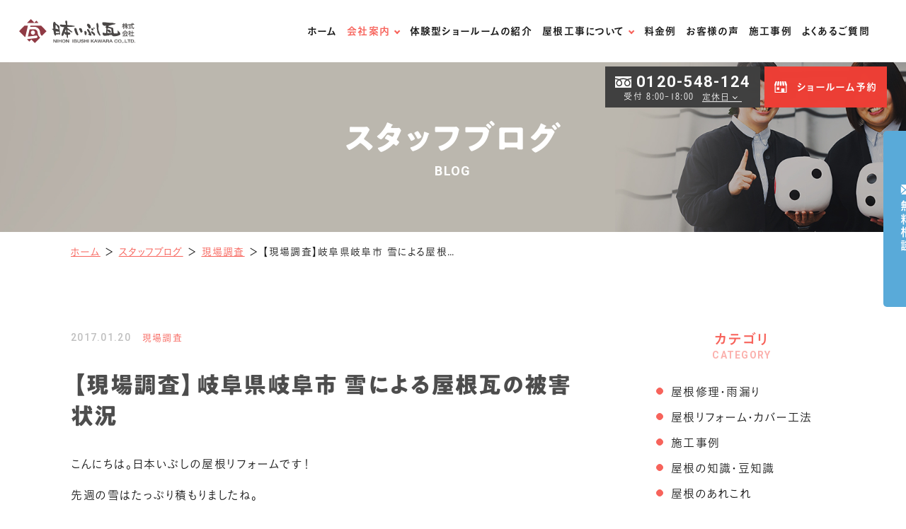

--- FILE ---
content_type: text/html; charset=UTF-8
request_url: https://www.nihon-ibushikawara.co.jp/blog/%E7%8F%BE%E5%A0%B4%E8%AA%BF%E6%9F%BB/p3807/
body_size: 16551
content:
<!DOCTYPE html>
<html class="no-js" lang="ja">

<head>
        <!-- Google Tag Manager -->
<script>(function(w,d,s,l,i){w[l]=w[l]||[];w[l].push({'gtm.start':
new Date().getTime(),event:'gtm.js'});var f=d.getElementsByTagName(s)[0],
j=d.createElement(s),dl=l!='dataLayer'?'&l='+l:'';j.async=true;j.src=
'https://www.googletagmanager.com/gtm.js?id='+i+dl;f.parentNode.insertBefore(j,f);
})(window,document,'script','dataLayer','GTM-KDQXGWS');</script>
<!-- End Google Tag Manager -->

<script type="text/javascript">
    (function(c,l,a,r,i,t,y){
        c[a]=c[a]||function(){(c[a].q=c[a].q||[]).push(arguments)};
        t=l.createElement(r);t.async=1;t.src="https://www.clarity.ms/tag/"+i;
        y=l.getElementsByTagName(r)[0];y.parentNode.insertBefore(t,y);
    })(window, document, "clarity", "script", "fvk1gvobhc");
</script>

<!-- Google Tag Manager -->
<script>(function(w,d,s,l,i){w[l]=w[l]||[];w[l].push({'gtm.start':
new Date().getTime(),event:'gtm.js'});var f=d.getElementsByTagName(s)[0],
j=d.createElement(s),dl=l!='dataLayer'?'&l='+l:'';j.async=true;j.src=
'https://www.googletagmanager.com/gtm.js?id='+i+dl;f.parentNode.insertBefore
(j,f);
})(window,document,'script','dataLayer','GTM-TH7MSTRH');</script>
<!-- End Google Tag Manager -->    <meta charset="UTF-8">
  <meta http-equiv="X-UA-Compatible" content="IE=edge">
  <script>
    if (navigator.userAgent.match(/(iPhone|Android.*Mobile)/)) {
      document.write('<meta name="viewport" content="width=device-width,initial-scale=1.0,minimum-scale=1.0,maximum-scale=2.0,user-scalable=1">');
    } else {
      document.write('<meta name="viewport" content="width=1200,maximum-scale=2.0,user-scalable=1">');
    };
  </script>
  <meta name="format-detection" content="telephone=no">
  <title>【現場調査】岐阜県岐阜市 雪による屋根瓦の被害状況 ｜スタッフブログ｜日本いぶし瓦株式会社</title>
  <meta name='robots' content='index, follow, max-image-preview:large, max-snippet:-1, max-video-preview:-1' />

	<!-- This site is optimized with the Yoast SEO plugin v18.9 - https://yoast.com/wordpress/plugins/seo/ -->
	<meta name="description" content="【岐阜の屋根工事実績No.1】岐阜市にある屋根工事専門店、日本いぶし瓦㈱のスタッフブログ「【現場調査】岐阜県岐阜市 雪による屋根瓦の被害状況 」です。" />
	<link rel="canonical" href="https://www.nihon-ibushikawara.co.jp/blog/現場調査/p3807/" />
	<meta property="og:locale" content="ja_JP" />
	<meta property="og:type" content="article" />
	<meta property="og:title" content="【現場調査】岐阜県岐阜市 雪による屋根瓦の被害状況 ｜スタッフブログ｜日本いぶし瓦株式会社" />
	<meta property="og:description" content="【岐阜の屋根工事実績No.1】岐阜市にある屋根工事専門店、日本いぶし瓦㈱のスタッフブログ「【現場調査】岐阜県岐阜市 雪による屋根瓦の被害状況 」です。" />
	<meta property="og:url" content="https://www.nihon-ibushikawara.co.jp/blog/現場調査/p3807/" />
	<meta property="og:site_name" content="日本いぶし瓦株式会社" />
	<meta property="article:modified_time" content="2022-02-03T06:06:46+00:00" />
	<meta property="og:image" content="https://scdn.line-apps.com/n/line_add_friends/btn/ja.png" />
	<script type="application/ld+json" class="yoast-schema-graph">{"@context":"https://schema.org","@graph":[{"@type":"WebSite","@id":"https://www.nihon-ibushikawara.co.jp/#website","url":"https://www.nihon-ibushikawara.co.jp/","name":"日本いぶし瓦株式会社","description":"","potentialAction":[{"@type":"SearchAction","target":{"@type":"EntryPoint","urlTemplate":"https://www.nihon-ibushikawara.co.jp/?s={search_term_string}"},"query-input":"required name=search_term_string"}],"inLanguage":"ja"},{"@type":"ImageObject","inLanguage":"ja","@id":"https://www.nihon-ibushikawara.co.jp/blog/%e7%8f%be%e5%a0%b4%e8%aa%bf%e6%9f%bb/p3807/#primaryimage","url":"https://scdn.line-apps.com/n/line_add_friends/btn/ja.png","contentUrl":"https://scdn.line-apps.com/n/line_add_friends/btn/ja.png"},{"@type":"WebPage","@id":"https://www.nihon-ibushikawara.co.jp/blog/%e7%8f%be%e5%a0%b4%e8%aa%bf%e6%9f%bb/p3807/#webpage","url":"https://www.nihon-ibushikawara.co.jp/blog/%e7%8f%be%e5%a0%b4%e8%aa%bf%e6%9f%bb/p3807/","name":"【現場調査】岐阜県岐阜市 雪による屋根瓦の被害状況 ｜スタッフブログ｜日本いぶし瓦株式会社","isPartOf":{"@id":"https://www.nihon-ibushikawara.co.jp/#website"},"primaryImageOfPage":{"@id":"https://www.nihon-ibushikawara.co.jp/blog/%e7%8f%be%e5%a0%b4%e8%aa%bf%e6%9f%bb/p3807/#primaryimage"},"datePublished":"2017-01-20T04:43:00+00:00","dateModified":"2022-02-03T06:06:46+00:00","description":"【岐阜の屋根工事実績No.1】岐阜市にある屋根工事専門店、日本いぶし瓦㈱のスタッフブログ「【現場調査】岐阜県岐阜市 雪による屋根瓦の被害状況 」です。","breadcrumb":{"@id":"https://www.nihon-ibushikawara.co.jp/blog/%e7%8f%be%e5%a0%b4%e8%aa%bf%e6%9f%bb/p3807/#breadcrumb"},"inLanguage":"ja","potentialAction":[{"@type":"ReadAction","target":["https://www.nihon-ibushikawara.co.jp/blog/%e7%8f%be%e5%a0%b4%e8%aa%bf%e6%9f%bb/p3807/"]}]},{"@type":"BreadcrumbList","@id":"https://www.nihon-ibushikawara.co.jp/blog/%e7%8f%be%e5%a0%b4%e8%aa%bf%e6%9f%bb/p3807/#breadcrumb","itemListElement":[{"@type":"ListItem","position":1,"name":"ホーム","item":"https://www.nihon-ibushikawara.co.jp/"},{"@type":"ListItem","position":2,"name":"スタッフブログ","item":"https://www.nihon-ibushikawara.co.jp/blog/"},{"@type":"ListItem","position":3,"name":"現場調査","item":"https://www.nihon-ibushikawara.co.jp/blog/%e7%8f%be%e5%a0%b4%e8%aa%bf%e6%9f%bb/"},{"@type":"ListItem","position":4,"name":"【現場調査】岐阜県岐阜市 雪による屋根瓦の被害状況"}]}]}</script>
	<!-- / Yoast SEO plugin. -->


<link rel='dns-prefetch' href='//s.w.org' />
<link rel='stylesheet' id='wp-block-library-css'  href='https://www.nihon-ibushikawara.co.jp/wp/wp-includes/css/dist/block-library/style.min.css' type='text/css' media='all' />
<style id='global-styles-inline-css' type='text/css'>
body{--wp--preset--color--black: #000000;--wp--preset--color--cyan-bluish-gray: #abb8c3;--wp--preset--color--white: #ffffff;--wp--preset--color--pale-pink: #f78da7;--wp--preset--color--vivid-red: #cf2e2e;--wp--preset--color--luminous-vivid-orange: #ff6900;--wp--preset--color--luminous-vivid-amber: #fcb900;--wp--preset--color--light-green-cyan: #7bdcb5;--wp--preset--color--vivid-green-cyan: #00d084;--wp--preset--color--pale-cyan-blue: #8ed1fc;--wp--preset--color--vivid-cyan-blue: #0693e3;--wp--preset--color--vivid-purple: #9b51e0;--wp--preset--gradient--vivid-cyan-blue-to-vivid-purple: linear-gradient(135deg,rgba(6,147,227,1) 0%,rgb(155,81,224) 100%);--wp--preset--gradient--light-green-cyan-to-vivid-green-cyan: linear-gradient(135deg,rgb(122,220,180) 0%,rgb(0,208,130) 100%);--wp--preset--gradient--luminous-vivid-amber-to-luminous-vivid-orange: linear-gradient(135deg,rgba(252,185,0,1) 0%,rgba(255,105,0,1) 100%);--wp--preset--gradient--luminous-vivid-orange-to-vivid-red: linear-gradient(135deg,rgba(255,105,0,1) 0%,rgb(207,46,46) 100%);--wp--preset--gradient--very-light-gray-to-cyan-bluish-gray: linear-gradient(135deg,rgb(238,238,238) 0%,rgb(169,184,195) 100%);--wp--preset--gradient--cool-to-warm-spectrum: linear-gradient(135deg,rgb(74,234,220) 0%,rgb(151,120,209) 20%,rgb(207,42,186) 40%,rgb(238,44,130) 60%,rgb(251,105,98) 80%,rgb(254,248,76) 100%);--wp--preset--gradient--blush-light-purple: linear-gradient(135deg,rgb(255,206,236) 0%,rgb(152,150,240) 100%);--wp--preset--gradient--blush-bordeaux: linear-gradient(135deg,rgb(254,205,165) 0%,rgb(254,45,45) 50%,rgb(107,0,62) 100%);--wp--preset--gradient--luminous-dusk: linear-gradient(135deg,rgb(255,203,112) 0%,rgb(199,81,192) 50%,rgb(65,88,208) 100%);--wp--preset--gradient--pale-ocean: linear-gradient(135deg,rgb(255,245,203) 0%,rgb(182,227,212) 50%,rgb(51,167,181) 100%);--wp--preset--gradient--electric-grass: linear-gradient(135deg,rgb(202,248,128) 0%,rgb(113,206,126) 100%);--wp--preset--gradient--midnight: linear-gradient(135deg,rgb(2,3,129) 0%,rgb(40,116,252) 100%);--wp--preset--duotone--dark-grayscale: url('#wp-duotone-dark-grayscale');--wp--preset--duotone--grayscale: url('#wp-duotone-grayscale');--wp--preset--duotone--purple-yellow: url('#wp-duotone-purple-yellow');--wp--preset--duotone--blue-red: url('#wp-duotone-blue-red');--wp--preset--duotone--midnight: url('#wp-duotone-midnight');--wp--preset--duotone--magenta-yellow: url('#wp-duotone-magenta-yellow');--wp--preset--duotone--purple-green: url('#wp-duotone-purple-green');--wp--preset--duotone--blue-orange: url('#wp-duotone-blue-orange');--wp--preset--font-size--small: 13px;--wp--preset--font-size--medium: 20px;--wp--preset--font-size--large: 36px;--wp--preset--font-size--x-large: 42px;}.has-black-color{color: var(--wp--preset--color--black) !important;}.has-cyan-bluish-gray-color{color: var(--wp--preset--color--cyan-bluish-gray) !important;}.has-white-color{color: var(--wp--preset--color--white) !important;}.has-pale-pink-color{color: var(--wp--preset--color--pale-pink) !important;}.has-vivid-red-color{color: var(--wp--preset--color--vivid-red) !important;}.has-luminous-vivid-orange-color{color: var(--wp--preset--color--luminous-vivid-orange) !important;}.has-luminous-vivid-amber-color{color: var(--wp--preset--color--luminous-vivid-amber) !important;}.has-light-green-cyan-color{color: var(--wp--preset--color--light-green-cyan) !important;}.has-vivid-green-cyan-color{color: var(--wp--preset--color--vivid-green-cyan) !important;}.has-pale-cyan-blue-color{color: var(--wp--preset--color--pale-cyan-blue) !important;}.has-vivid-cyan-blue-color{color: var(--wp--preset--color--vivid-cyan-blue) !important;}.has-vivid-purple-color{color: var(--wp--preset--color--vivid-purple) !important;}.has-black-background-color{background-color: var(--wp--preset--color--black) !important;}.has-cyan-bluish-gray-background-color{background-color: var(--wp--preset--color--cyan-bluish-gray) !important;}.has-white-background-color{background-color: var(--wp--preset--color--white) !important;}.has-pale-pink-background-color{background-color: var(--wp--preset--color--pale-pink) !important;}.has-vivid-red-background-color{background-color: var(--wp--preset--color--vivid-red) !important;}.has-luminous-vivid-orange-background-color{background-color: var(--wp--preset--color--luminous-vivid-orange) !important;}.has-luminous-vivid-amber-background-color{background-color: var(--wp--preset--color--luminous-vivid-amber) !important;}.has-light-green-cyan-background-color{background-color: var(--wp--preset--color--light-green-cyan) !important;}.has-vivid-green-cyan-background-color{background-color: var(--wp--preset--color--vivid-green-cyan) !important;}.has-pale-cyan-blue-background-color{background-color: var(--wp--preset--color--pale-cyan-blue) !important;}.has-vivid-cyan-blue-background-color{background-color: var(--wp--preset--color--vivid-cyan-blue) !important;}.has-vivid-purple-background-color{background-color: var(--wp--preset--color--vivid-purple) !important;}.has-black-border-color{border-color: var(--wp--preset--color--black) !important;}.has-cyan-bluish-gray-border-color{border-color: var(--wp--preset--color--cyan-bluish-gray) !important;}.has-white-border-color{border-color: var(--wp--preset--color--white) !important;}.has-pale-pink-border-color{border-color: var(--wp--preset--color--pale-pink) !important;}.has-vivid-red-border-color{border-color: var(--wp--preset--color--vivid-red) !important;}.has-luminous-vivid-orange-border-color{border-color: var(--wp--preset--color--luminous-vivid-orange) !important;}.has-luminous-vivid-amber-border-color{border-color: var(--wp--preset--color--luminous-vivid-amber) !important;}.has-light-green-cyan-border-color{border-color: var(--wp--preset--color--light-green-cyan) !important;}.has-vivid-green-cyan-border-color{border-color: var(--wp--preset--color--vivid-green-cyan) !important;}.has-pale-cyan-blue-border-color{border-color: var(--wp--preset--color--pale-cyan-blue) !important;}.has-vivid-cyan-blue-border-color{border-color: var(--wp--preset--color--vivid-cyan-blue) !important;}.has-vivid-purple-border-color{border-color: var(--wp--preset--color--vivid-purple) !important;}.has-vivid-cyan-blue-to-vivid-purple-gradient-background{background: var(--wp--preset--gradient--vivid-cyan-blue-to-vivid-purple) !important;}.has-light-green-cyan-to-vivid-green-cyan-gradient-background{background: var(--wp--preset--gradient--light-green-cyan-to-vivid-green-cyan) !important;}.has-luminous-vivid-amber-to-luminous-vivid-orange-gradient-background{background: var(--wp--preset--gradient--luminous-vivid-amber-to-luminous-vivid-orange) !important;}.has-luminous-vivid-orange-to-vivid-red-gradient-background{background: var(--wp--preset--gradient--luminous-vivid-orange-to-vivid-red) !important;}.has-very-light-gray-to-cyan-bluish-gray-gradient-background{background: var(--wp--preset--gradient--very-light-gray-to-cyan-bluish-gray) !important;}.has-cool-to-warm-spectrum-gradient-background{background: var(--wp--preset--gradient--cool-to-warm-spectrum) !important;}.has-blush-light-purple-gradient-background{background: var(--wp--preset--gradient--blush-light-purple) !important;}.has-blush-bordeaux-gradient-background{background: var(--wp--preset--gradient--blush-bordeaux) !important;}.has-luminous-dusk-gradient-background{background: var(--wp--preset--gradient--luminous-dusk) !important;}.has-pale-ocean-gradient-background{background: var(--wp--preset--gradient--pale-ocean) !important;}.has-electric-grass-gradient-background{background: var(--wp--preset--gradient--electric-grass) !important;}.has-midnight-gradient-background{background: var(--wp--preset--gradient--midnight) !important;}.has-small-font-size{font-size: var(--wp--preset--font-size--small) !important;}.has-medium-font-size{font-size: var(--wp--preset--font-size--medium) !important;}.has-large-font-size{font-size: var(--wp--preset--font-size--large) !important;}.has-x-large-font-size{font-size: var(--wp--preset--font-size--x-large) !important;}
</style>
<link rel="https://api.w.org/" href="https://www.nihon-ibushikawara.co.jp/wp-json/" /><style type="text/css">.broken_link, a.broken_link {
	text-decoration: line-through;
}</style>  <script type="application/ld+json">
    {
      "@context": "http://schema.org",
      "@type": "WebSite",
      "url": "https://www.nihon-ibushikawara.co.jp",
      "potentialAction": {
        "@type": "SearchAction",
        "target": "https://www.nihon-ibushikawara.co.jp?s={search_term}",
        "query-input": "required name=search_term"
      }
    }
  </script>
  <!-- fontawesome -->
  <script src="https://kit.fontawesome.com/c3c8997823.js" crossorigin="anonymous"></script>
  <link rel="stylesheet" href="https://www.nihon-ibushikawara.co.jp/wp/wp-content/themes/standard/css/reset.css">
  <link rel="stylesheet" href="https://www.nihon-ibushikawara.co.jp/wp/wp-content/themes/standard/css/common.css">
  <link rel="stylesheet" href="https://www.nihon-ibushikawara.co.jp/wp/wp-content/themes/standard/css/loops.css">
  <link rel="stylesheet" href="https://www.nihon-ibushikawara.co.jp/wp/wp-content/themes/standard/css/slick.css">
  <link rel="stylesheet" href="https://www.nihon-ibushikawara.co.jp/wp/wp-content/themes/standard/css/main.css">
  <link rel="stylesheet" href="https://www.nihon-ibushikawara.co.jp/wp/wp-content/themes/standard/css/mce.css">
  <link rel="stylesheet" href="https://www.nihon-ibushikawara.co.jp/wp/wp-content/themes/standard/style.css">
  <link rel="stylesheet" media="print" href="https://www.nihon-ibushikawara.co.jp/wp/wp-content/themes/standard/css/print.css">
  <link rel="shortcut icon" href="/favicon.ico">
  <link rel="apple-touch-icon" sizes="180x180" href="/apple-touch-icon.png">
  <link rel="preconnect" href="https://fonts.gstatic.com">
  <link href="https://fonts.googleapis.com/css2?family=Roboto:ital,wght@0,100;0,300;0,400;0,500;0,700;0,900;1,100;1,300;1,400;1,500;1,700;1,900&display=swap" rel="stylesheet">
  <script src="//typesquare.com/accessor/apiscript/typesquare.js?60cc056642f8410eb48d31d0e90393a3&auto_font_load=true"></script>
        </head>


<body class="subpage single single-blog single-blog-3807 post-type-blog" id="top">
      <!-- Google Tag Manager (noscript) -->
<noscript><iframe
src="https://www.googletagmanager.com/ns.html?id=GTM-TH7MSTRH"
height="0" width="0"
style="display:none;visibility:hidden"></iframe></noscript>
<!-- End Google Tag Manager (noscript) -->

<!-- Google Tag Manager (noscript) -->
<noscript><iframe src="https://www.googletagmanager.com/ns.html?id=GTM-KDQXGWS"
height="0" width="0" style="display:none;visibility:hidden"></iframe></noscript>
<!-- End Google Tag Manager (noscript) -->  
  <svg aria-hidden="true" style="position: absolute; width: 0; height: 0; overflow: hidden;" version="1.1" xmlns="http://www.w3.org/2000/svg" xmlns:xlink="http://www.w3.org/1999/xlink">
<defs>
<symbol id="icon-new_tab" viewBox="0 0 32 32">
<title>new_tab</title>
<path d="M6 0v26h26v-26h-26zM29.5 23.5h-21v-21h21v21z"></path>
<path d="M2.5 29.5v-23.5h-2.5v26h26v-2.5h-2.5z"></path>
<path d="M14.551 19.552l7.366-7.366v5.3h2.5v-9.567h-9.567v2.5h5.3l-7.366 7.366z"></path>
</symbol>
<symbol id="icon-pdf" viewBox="0 0 73 32">
<title>pdf</title>
<path d="M7.273 0h58.182c4.017 0 7.273 3.256 7.273 7.273v0 17.455c0 4.017-3.256 7.273-7.273 7.273v0h-58.182c-4.017 0-7.273-3.256-7.273-7.273v0-17.455c0-4.017 3.256-7.273 7.273-7.273v0zM19.418 19.276c0.101 0.005 0.219 0.008 0.338 0.008 1.762 0 3.38-0.613 4.654-1.638l-0.014 0.011c1.174-0.998 1.914-2.477 1.914-4.128 0-0.077-0.002-0.153-0.005-0.229l0 0.011c0.006-0.091 0.010-0.197 0.010-0.304 0-1.474-0.672-2.791-1.725-3.662l-0.008-0.006c-1.264-0.863-2.824-1.377-4.505-1.377-0.194 0-0.387 0.007-0.578 0.020l0.026-0.001h-6.481v17.126h3.75v-5.83h2.618zM18.055 10.673c0.184-0.020 0.397-0.031 0.612-0.031 1.052 0 2.041 0.268 2.903 0.741l-0.031-0.016c0.542 0.447 0.885 1.119 0.885 1.871 0 0.054-0.002 0.107-0.005 0.16l0-0.007c0.006 0.072 0.010 0.155 0.010 0.24 0 0.847-0.355 1.611-0.923 2.152l-0.001 0.001c-0.879 0.512-1.935 0.815-3.062 0.815-0.236 0-0.469-0.013-0.698-0.039l0.028 0.003h-1.002v-5.888h1.284zM34.419 25.105c0.168 0.007 0.365 0.012 0.562 0.012 1.787 0 3.494-0.347 5.056-0.976l-0.091 0.032c1.388-0.647 2.507-1.674 3.248-2.949l0.019-0.035c0.769-1.287 1.223-2.838 1.223-4.495 0-0.048-0-0.096-0.001-0.143l0 0.007c0.003-0.093 0.005-0.203 0.005-0.313 0-1.644-0.439-3.186-1.205-4.515l0.023 0.044c-0.76-1.257-1.856-2.242-3.166-2.846l-0.045-0.018c-1.497-0.599-3.232-0.946-5.048-0.946-0.22 0-0.438 0.005-0.655 0.015l0.031-0.001h-5.353v17.127h5.398zM34.612 10.673q5.898 0 5.898 5.852 0 5.887-5.898 5.887h-1.843v-11.738h1.841zM59.385 7.98h-11.978v17.126h3.75v-7.651h7.455v-2.826h-7.478v-3.807h8.25v-2.842z"></path>
</symbol>
<symbol id="icon-tel" viewBox="0 0 24 24.02">
<title>tel</title>
<path d="m18.25,15.88c-.61-.7-1.68-.77-2.38-.16-.06.05-.11.1-.16.16-.59.59-1.19,1.18-1.77,1.78-.11.16-.33.2-.49.09-.39-.21-.8-.38-1.16-.61-1.7-1.1-3.2-2.46-4.45-4.05-.65-.77-1.19-1.63-1.59-2.55-.09-.16-.05-.36.09-.47.59-.58,1.17-1.16,1.76-1.75.72-.6.81-1.68.21-2.4-.07-.08-.14-.15-.22-.21-.46-.47-.93-.92-1.39-1.39s-.95-.97-1.44-1.44c-.61-.7-1.68-.77-2.38-.16-.06.05-.11.1-.16.16-.6.59-1.18,1.2-1.78,1.78C.37,5.17.05,5.87,0,6.61c-.05,1.22.17,2.44.64,3.56.9,2.34,2.2,4.51,3.84,6.4,2.16,2.59,4.84,4.69,7.87,6.16,1.35.71,2.84,1.14,4.36,1.27,1.03.12,2.05-.27,2.74-1.04.51-.58,1.08-1.09,1.62-1.64.72-.61.81-1.68.2-2.4-.06-.07-.12-.13-.19-.19-.95-.95-1.9-1.9-2.86-2.85Zm-.95-3.98l1.84-.32c-.29-1.68-1.09-3.23-2.3-4.44-1.27-1.28-2.92-2.1-4.7-2.34l-.26,1.85c2.76.38,4.95,2.51,5.42,5.25h0Zm2.88-8.01C18.08,1.77,15.34.4,12.38,0l-.26,1.85c5.1.72,9.16,4.65,10.04,9.73l1.84-.31c-.48-2.8-1.82-5.38-3.83-7.38Z"/>
</symbol>
<symbol id="icon-mail" viewBox="0 0 22 16">
<title>mail</title>
<path d="M-0.000,-0.001 L-0.000,16.001 L22.000,16.001 L22.000,-0.001 L-0.000,-0.001 ZM19.353,1.333 L10.999,7.812 L2.648,1.333 L19.353,1.333 ZM1.375,14.667 L1.375,2.054 L10.999,9.519 L20.624,2.054 L20.624,14.667 L1.375,14.667 Z"/>
</symbol>
</defs>
</svg>

  <header class="header fixed down">
    <div class="inner inner-md flex flex-j-between flex-a-ctr">

      <div class="hero--logo_wrap flex flex-a-ctr">
        <h1 class="header--logo">
          <a href="/">
                                        <img width="400" height="80" src="/wp/wp-content/uploads/2022/03/logo.svg" class="" alt="岐阜の屋根工事・雨漏り専門店" loading="lazy" />                      </a>
        </h1>
        <div class="header--catch sp-none">
          <img src="/wp/wp-content/themes/standard/images/header-copy.png" srcset="/wp/wp-content/themes/standard/images/header-copy.png 1x, /wp/wp-content/themes/standard/images/header-copy_sp.png 2x" alt="岐阜の屋根を守り続けて、100年以上。" class="deco01" width="250" height="67">
        </div>
      </div>

                        <div class="tel_btn txt-main">
            <a href="tel:0120548124" onClick="ga('send', 'event', 'sp', 'tel');" class="flex flex-j-ctr flex-a-ctr">
              <svg xmlns="http://www.w3.org/2000/svg" width="23.63" height="15.5" viewBox="0 0 23.63 15.5">
  <path d="M3871.76,431.843v2.417a13.926,13.926,0,0,1,5.08.949c0.28,0.112.55,0.23,0.81,0.356a12.667,12.667,0,0,1,1.93-.736,14.22,14.22,0,0,1,9.09.38c0.28,0.112.55,0.23,0.82,0.356a12.542,12.542,0,0,1,1.92-.736,14.122,14.122,0,0,1,3.97-.569v-2.417h-23.62Zm14.79,9.165a2.89,2.89,0,0,0,.5,1.641,2.988,2.988,0,0,0,1.29,1.065,2.929,2.929,0,0,0,3.85-1.563,2.891,2.891,0,0,0,.23-1.143,2.47,2.47,0,0,0-.19-0.923,3.863,3.863,0,0,0-.58-1,7.5,7.5,0,0,0-2.16-1.8,7.869,7.869,0,0,0-1.78,1.358,4.3,4.3,0,0,0-1.01,1.549A2.464,2.464,0,0,0,3886.55,441.008Zm5.81-3.42a5.93,5.93,0,0,1,1.35,2.1,4.015,4.015,0,0,1,.24,1.323,4.46,4.46,0,0,1-8.57,1.736,4.381,4.381,0,0,1-.35-1.736,4.262,4.262,0,0,1,.51-1.954,6.475,6.475,0,0,1,1.35-1.737,8.745,8.745,0,0,1,.96-0.79c-0.23-.085-0.47-0.166-0.72-0.238a12.6,12.6,0,0,0-3.56-.506,12.473,12.473,0,0,0-4.28.743,8.9,8.9,0,0,1,1.24,1.062,6.072,6.072,0,0,1,1.35,2.1,4,4,0,0,1,.23,1.323,4.454,4.454,0,0,1-8.56,1.736,4.388,4.388,0,0,1-.36-1.736,4.154,4.154,0,0,1,.52-1.954,6.638,6.638,0,0,1,1.34-1.737,9.943,9.943,0,0,1,.97-0.79c-0.24-.085-0.47-0.166-0.72-0.238a12.6,12.6,0,0,0-3.54-.506v11.562h23.62V435.783a12.519,12.519,0,0,0-4.26.743A8.9,8.9,0,0,1,3892.36,437.588Zm-17.64,3.42a2.89,2.89,0,0,0,.5,1.641,2.939,2.939,0,0,0,5.14-.5,2.891,2.891,0,0,0,.23-1.143,2.47,2.47,0,0,0-.19-0.923,4.175,4.175,0,0,0-.58-1,7.417,7.417,0,0,0-2.17-1.8,7.8,7.8,0,0,0-1.77,1.358,4.3,4.3,0,0,0-1.01,1.549A2.464,2.464,0,0,0,3874.72,441.008Z" transform="translate(-3871.75 -431.844)"/>
</svg>
              <span>フリーダイヤル</span>
            </a>
          </div>
                <div class="gnav_btn flex flex-j-ctr flex-a-ctr">
          <div class="gnav_btn--lines">
            <span></span><span></span><span></span>
          </div>
        </div>
        <div class="gnav_overlay"></div>
        <nav class="gnav bold">
          <ul class="gnav--menu flex flex-j-ctr">
  <li id="menu-item-2903" class="menu-item menu-item-type-post_type menu-item-object-page menu-item-home menu-item-2903"><a href="https://www.nihon-ibushikawara.co.jp/" class="gnav--link">ホーム</a></li>
<li id="menu-item-16332" class="menu-item menu-item-type-post_type menu-item-object-page menu-item-has-children menu-item-16332"><a href="https://www.nihon-ibushikawara.co.jp/company/" class="gnav--link">会社案内</a>
<div class='head_sub_nav--wrap'><ul class='head_sub_nav'>
	<li id="menu-item-17164" class="menu-item menu-item-type-post_type menu-item-object-page menu-item-17164"><a href="https://www.nihon-ibushikawara.co.jp/staff/" class="gnav--link">スタッフ紹介</a></li>
	<li id="menu-item-17163" class="menu-item menu-item-type-post_type menu-item-object-page menu-item-17163"><a href="https://www.nihon-ibushikawara.co.jp/for-corporation/" class="gnav--link">法人様はこちら</a></li>
	<li id="menu-item-17162" class="menu-item menu-item-type-post_type menu-item-object-page menu-item-17162"><a href="https://www.nihon-ibushikawara.co.jp/insurance/" class="gnav--link">火災保険の適用について</a></li>
	<li id="menu-item-17165" class="menu-item menu-item-type-post_type menu-item-object-page menu-item-17165"><a href="https://www.nihon-ibushikawara.co.jp/blog/" class="gnav--link">スタッフブログ</a></li>
	<li id="menu-item-17166" class="menu-item menu-item-type-post_type menu-item-object-page menu-item-17166"><a href="https://www.nihon-ibushikawara.co.jp/news/" class="gnav--link">新着情報</a></li>
	<li id="menu-item-17176" class="menu-item menu-item-type-post_type menu-item-object-page menu-item-17176"><a href="https://www.nihon-ibushikawara.co.jp/contacttop/" class="gnav--link">お問い合わせ</a></li>
	<li id="menu-item-17248" class="menu-item menu-item-type-custom menu-item-object-custom menu-item-17248"><a href="https://www.tenmado-senmon.com/nihon-ibushikawara/" class="gnav--link">天窓専門店</a></li>
</ul></div><span class='gnav_sub_toggle'></span>
</li>
<li id="menu-item-15839" class="menu-item menu-item-type-post_type menu-item-object-page menu-item-15839"><a href="https://www.nihon-ibushikawara.co.jp/showroom/" class="gnav--link">体験型ショールームの紹介</a></li>
<li id="menu-item-15833" class="menu-item menu-item-type-post_type menu-item-object-page menu-item-has-children menu-item-15833"><a href="https://www.nihon-ibushikawara.co.jp/roof/" class="gnav--link">屋根工事について</a>
<div class='head_sub_nav--wrap'><ul class='head_sub_nav'>
	<li id="menu-item-15837" class="menu-item menu-item-type-post_type menu-item-object-page menu-item-15837"><a href="https://www.nihon-ibushikawara.co.jp/diagnose/" class="gnav--link">無料屋根診断</a></li>
	<li id="menu-item-15834" class="menu-item menu-item-type-post_type menu-item-object-page menu-item-15834"><a href="https://www.nihon-ibushikawara.co.jp/type/" class="gnav--link">屋根材の紹介</a></li>
	<li id="menu-item-2906" class="menu-item menu-item-type-post_type menu-item-object-page menu-item-2906"><a href="https://www.nihon-ibushikawara.co.jp/renovation/" class="gnav--link">屋根リフォームの流れ</a></li>
</ul></div><span class='gnav_sub_toggle'></span>
</li>
<li id="menu-item-15845" class="menu-item menu-item-type-post_type menu-item-object-page menu-item-15845"><a href="https://www.nihon-ibushikawara.co.jp/menu/" class="gnav--link">料金例</a></li>
<li id="menu-item-15841" class="menu-item menu-item-type-post_type menu-item-object-page menu-item-15841"><a href="https://www.nihon-ibushikawara.co.jp/voice/" class="gnav--link">お客様の声</a></li>
<li id="menu-item-15835" class="menu-item menu-item-type-post_type menu-item-object-page menu-item-15835"><a href="https://www.nihon-ibushikawara.co.jp/works/" class="gnav--link">施工事例</a></li>
<li id="menu-item-15840" class="menu-item menu-item-type-post_type menu-item-object-page menu-item-15840"><a href="https://www.nihon-ibushikawara.co.jp/faq/" class="gnav--link">よくあるご質問</a></li>
</ul>

<ul class="gnav--cta flex">
      <li class="gnav--tel cta_tel">
      <div>
        <a href="tel:0120548124" onClick="ga('send', 'event', 'sp', 'tel');" class="tel font-en"><svg xmlns="http://www.w3.org/2000/svg" width="23.63" height="15.5" viewBox="0 0 23.63 15.5">
  <path d="M3871.76,431.843v2.417a13.926,13.926,0,0,1,5.08.949c0.28,0.112.55,0.23,0.81,0.356a12.667,12.667,0,0,1,1.93-.736,14.22,14.22,0,0,1,9.09.38c0.28,0.112.55,0.23,0.82,0.356a12.542,12.542,0,0,1,1.92-.736,14.122,14.122,0,0,1,3.97-.569v-2.417h-23.62Zm14.79,9.165a2.89,2.89,0,0,0,.5,1.641,2.988,2.988,0,0,0,1.29,1.065,2.929,2.929,0,0,0,3.85-1.563,2.891,2.891,0,0,0,.23-1.143,2.47,2.47,0,0,0-.19-0.923,3.863,3.863,0,0,0-.58-1,7.5,7.5,0,0,0-2.16-1.8,7.869,7.869,0,0,0-1.78,1.358,4.3,4.3,0,0,0-1.01,1.549A2.464,2.464,0,0,0,3886.55,441.008Zm5.81-3.42a5.93,5.93,0,0,1,1.35,2.1,4.015,4.015,0,0,1,.24,1.323,4.46,4.46,0,0,1-8.57,1.736,4.381,4.381,0,0,1-.35-1.736,4.262,4.262,0,0,1,.51-1.954,6.475,6.475,0,0,1,1.35-1.737,8.745,8.745,0,0,1,.96-0.79c-0.23-.085-0.47-0.166-0.72-0.238a12.6,12.6,0,0,0-3.56-.506,12.473,12.473,0,0,0-4.28.743,8.9,8.9,0,0,1,1.24,1.062,6.072,6.072,0,0,1,1.35,2.1,4,4,0,0,1,.23,1.323,4.454,4.454,0,0,1-8.56,1.736,4.388,4.388,0,0,1-.36-1.736,4.154,4.154,0,0,1,.52-1.954,6.638,6.638,0,0,1,1.34-1.737,9.943,9.943,0,0,1,.97-0.79c-0.24-.085-0.47-0.166-0.72-0.238a12.6,12.6,0,0,0-3.54-.506v11.562h23.62V435.783a12.519,12.519,0,0,0-4.26.743A8.9,8.9,0,0,1,3892.36,437.588Zm-17.64,3.42a2.89,2.89,0,0,0,.5,1.641,2.939,2.939,0,0,0,5.14-.5,2.891,2.891,0,0,0,.23-1.143,2.47,2.47,0,0,0-.19-0.923,4.175,4.175,0,0,0-.58-1,7.417,7.417,0,0,0-2.17-1.8,7.8,7.8,0,0,0-1.77,1.358,4.3,4.3,0,0,0-1.01,1.549A2.464,2.464,0,0,0,3874.72,441.008Z" transform="translate(-3871.75 -431.844)"/>
</svg>
0120-548-124</a>
                  <span class="hours">受付 8:00-18:00<a href="#cta" class="holiday">定休日</a></span>
              </div>
    </li>
    <li class="gnav--contact cta_contact">
    <a href="/contacttop/reserve/">
      <svg xmlns="http://www.w3.org/2000/svg" width="17.76" height="16.25" viewBox="0 0 17.76 16.25">
  <path d="M4091.22,446.327a1.339,1.339,0,0,0,1.34-1.336l0.49-5.112h-2.14l-1.02,5.112A1.336,1.336,0,0,0,4091.22,446.327Zm3.78,0a1.339,1.339,0,0,0,1.34-1.336l-0.27-5.112h-2.14l-0.27,5.112A1.339,1.339,0,0,0,4095,446.327Zm3.78,0a1.336,1.336,0,0,0,1.33-1.336l-1.02-5.112h-2.14l0.49,5.112A1.339,1.339,0,0,0,4098.78,446.327Zm3.33-6.448h-2.14l1.24,5.112a1.336,1.336,0,0,0,1.01,1.294V455h-2.01v-5.066h-4.5V455h-7.93v-8.719a1.336,1.336,0,0,0,1.01-1.294l1.24-5.112h-2.14l-1.78,5.112a1.334,1.334,0,0,0,.55,1.074v10.056h16.68V446.065a1.325,1.325,0,0,0,.54-1.074Zm-12.54,8.655h3.48v3.485h-3.48v-3.485Z" transform="translate(-4086.12 -439.875)"/>
</svg>
      <span>ショールーム予約</span>
    </a>
  </li>
</ul>        </nav>
      
    </div>
  </header>

      <div class="fixed_btn cta_contact cta_contact-bl btn sp-none"><a href="/contacttop/contact/" class="txt-tate"><svg xmlns="http://www.w3.org/2000/svg" width="18.88" height="14.188" viewBox="0 0 18.88 14.188">
  <path d="M4286.15,845.354l6.2,5.279a1.971,1.971,0,0,0,.1-0.6V840Zm-3.15.622a1.118,1.118,0,0,0,.74-0.272l8.25-7.015a2.126,2.126,0,0,0-1.64-.774h-14.7a2.126,2.126,0,0,0-1.64.774l8.25,7.015A1.118,1.118,0,0,0,4283,845.976ZM4273.55,840v10.038a1.971,1.971,0,0,0,.1.6l6.2-5.279Zm11.05,6.671a2.471,2.471,0,0,1-3.2,0l-0.55-.466-6.44,5.48a2.127,2.127,0,0,0,1.24.4h14.7a2.127,2.127,0,0,0,1.24-.4l-6.44-5.48Z" transform="translate(-4273.56 -837.906)"/>
</svg>
<span>無料相談</span></a></div>

    <div class="fixed_btns txt-ctr pc-none">
              <div class="fixed_btns--child btn-tel flex flex-column flex-j-ctr">
          <a href="tel:0120548124" onClick="ga('send', 'event', 'sp', 'tel');"></a>
          <div class="cont flex flex-j-ctr flex-a-ctr">
          <svg xmlns="http://www.w3.org/2000/svg" width="23.63" height="15.5" viewBox="0 0 23.63 15.5">
  <path d="M3871.76,431.843v2.417a13.926,13.926,0,0,1,5.08.949c0.28,0.112.55,0.23,0.81,0.356a12.667,12.667,0,0,1,1.93-.736,14.22,14.22,0,0,1,9.09.38c0.28,0.112.55,0.23,0.82,0.356a12.542,12.542,0,0,1,1.92-.736,14.122,14.122,0,0,1,3.97-.569v-2.417h-23.62Zm14.79,9.165a2.89,2.89,0,0,0,.5,1.641,2.988,2.988,0,0,0,1.29,1.065,2.929,2.929,0,0,0,3.85-1.563,2.891,2.891,0,0,0,.23-1.143,2.47,2.47,0,0,0-.19-0.923,3.863,3.863,0,0,0-.58-1,7.5,7.5,0,0,0-2.16-1.8,7.869,7.869,0,0,0-1.78,1.358,4.3,4.3,0,0,0-1.01,1.549A2.464,2.464,0,0,0,3886.55,441.008Zm5.81-3.42a5.93,5.93,0,0,1,1.35,2.1,4.015,4.015,0,0,1,.24,1.323,4.46,4.46,0,0,1-8.57,1.736,4.381,4.381,0,0,1-.35-1.736,4.262,4.262,0,0,1,.51-1.954,6.475,6.475,0,0,1,1.35-1.737,8.745,8.745,0,0,1,.96-0.79c-0.23-.085-0.47-0.166-0.72-0.238a12.6,12.6,0,0,0-3.56-.506,12.473,12.473,0,0,0-4.28.743,8.9,8.9,0,0,1,1.24,1.062,6.072,6.072,0,0,1,1.35,2.1,4,4,0,0,1,.23,1.323,4.454,4.454,0,0,1-8.56,1.736,4.388,4.388,0,0,1-.36-1.736,4.154,4.154,0,0,1,.52-1.954,6.638,6.638,0,0,1,1.34-1.737,9.943,9.943,0,0,1,.97-0.79c-0.24-.085-0.47-0.166-0.72-0.238a12.6,12.6,0,0,0-3.54-.506v11.562h23.62V435.783a12.519,12.519,0,0,0-4.26.743A8.9,8.9,0,0,1,3892.36,437.588Zm-17.64,3.42a2.89,2.89,0,0,0,.5,1.641,2.939,2.939,0,0,0,5.14-.5,2.891,2.891,0,0,0,.23-1.143,2.47,2.47,0,0,0-.19-0.923,4.175,4.175,0,0,0-.58-1,7.417,7.417,0,0,0-2.17-1.8,7.8,7.8,0,0,0-1.77,1.358,4.3,4.3,0,0,0-1.01,1.549A2.464,2.464,0,0,0,3874.72,441.008Z" transform="translate(-3871.75 -431.844)"/>
</svg>
            <span class="txt bold">無料で電話する</span>
          </div>
          <span class="hours txt-ctr bold">
                          <span class="time">受付時間 8:00-18:00</span>
                      </span>
        </div>
        <div class="fixed_btns--child btn-mail flex flex-column flex-j-ctr">
          <a href="/contacttop/contact/"></a>
          <div class="cont flex flex-j-ctr flex-a-ctr">
            <svg xmlns="http://www.w3.org/2000/svg" width="18.88" height="14.188" viewBox="0 0 18.88 14.188">
  <path d="M4286.15,845.354l6.2,5.279a1.971,1.971,0,0,0,.1-0.6V840Zm-3.15.622a1.118,1.118,0,0,0,.74-0.272l8.25-7.015a2.126,2.126,0,0,0-1.64-.774h-14.7a2.126,2.126,0,0,0-1.64.774l8.25,7.015A1.118,1.118,0,0,0,4283,845.976ZM4273.55,840v10.038a1.971,1.971,0,0,0,.1.6l6.2-5.279Zm11.05,6.671a2.471,2.471,0,0,1-3.2,0l-0.55-.466-6.44,5.48a2.127,2.127,0,0,0,1.24.4h14.7a2.127,2.127,0,0,0,1.24-.4l-6.44-5.48Z" transform="translate(-4273.56 -837.906)"/>
</svg>
            <span class="txt bold">メールで相談する</span>
          </div>
          <span class="hours txt-ctr bold">24時間受付中！</span>
        </div>
          </div>
    </div>
  



      <div class="fixed_bnr">
      <span class="close"></span>
      <a href="https://www.nihon-ibushikawara.co.jp/blog/%e5%b1%8b%e6%a0%b9%e3%81%ae%e3%81%82%e3%82%8c%e3%81%93%e3%82%8c/p19385/">
        <img width="300" height="300" src="/wp/wp-content/uploads/2025/12/cd86272fd565213991aa95571ae0d654.png" class="img-contain" alt="雪で屋根・雨樋・カーポートを破損してしまった方へ" loading="lazy" />      </a>
    </div>
  
  

<div class="page_ttl flex flex-a-ctr txt-ctr">
  <div class="page_ttl--bg" style="background-image:url(/wp/wp-content/uploads/2022/04/ttl14.jpg);"></div>
      <div class="page_ttl--bg pc-none" style="background-image:url(/wp/wp-content/uploads/2022/04/ttl13_sp.jpg);"></div>
    <h2 class="inner">
    <span class="page_ttl-jp font-jp-b">スタッフブログ</span>
    <span class="page_ttl-en font-en">blog</span>
  </h2>
</div>
  
<!-- start breadcrumb - パンくず -->
<div id="breadcrumbs" class="breadcrumbs txt-sm"><div class="inner"><span><span><a href="https://www.nihon-ibushikawara.co.jp/">ホーム</a> ＞ <span><a href="https://www.nihon-ibushikawara.co.jp/blog/">スタッフブログ</a> ＞ <span><a href="https://www.nihon-ibushikawara.co.jp/blog/%e7%8f%be%e5%a0%b4%e8%aa%bf%e6%9f%bb/">現場調査</a> ＞ <span class="breadcrumb_last" aria-current="page">【現場調査】岐阜県岐阜市 雪による屋根瓦の被害状況</span></span></span></span></span></div></div><!-- end breadcrumb - パンくず -->
<div class="container">

  
<div class="inner flex flex-j-between section_pdg">
  <main class="main_column">
    <article class="blog--info">
      <div class="post--info flex flex-a-ctr">
        <p class="post--date font-en">2017.01.20</p>
                  <div class="cat_list"><a href="https://www.nihon-ibushikawara.co.jp/blog/%e7%8f%be%e5%a0%b4%e8%aa%bf%e6%9f%bb/" rel="tag">現場調査</a></div>
              </div>
      <h2 class="ttl-02 font-jp-b">【現場調査】岐阜県岐阜市 雪による屋根瓦の被害状況</h2>
            <div class="mce-content-body clearfix"><p>こんにちは。日本いぶしの屋根リフォームです！</p>
<p>先週の雪はたっぷり積もりましたね。<br />日本いぶしの周辺は一週間経った今でも、屋根や道路の端に雪が残っています。</p>
<p>そんな中、雪で屋根瓦が崩れてしまったのでみてほしい、と調査のご依頼を頂きました。</p>
<table border="0">
<tbody>
<tr>
<td><img loading="lazy" alt="29011901.JPG" src="/wp/wp-content/uploads/blog/29011901.JPG" class="mt-image-none" height="374" width="500"></td>
<td><img loading="lazy" alt="29011902.JPG" src="/wp/wp-content/uploads/blog/29011902.JPG" class="mt-image-none" height="374" width="500"></td>
</tr>
</tbody>
</table>
<p>まず、1階の下り棟(隅棟)の先の方が崩れ、鬼瓦も倒れています。葺き土もこぼれており、今にも瓦が落ちてしまいそうです。<br />一度の雪によるものではなく、雪が降るたびに負担がかかっていて、今回の雪で耐えられなくなったと思われます。</p>
<p></p>
<table border="0">
<tbody>
<tr>
<td><img loading="lazy" alt="29011906.JPG" src="/wp/wp-content/uploads/blog/29011906.JPG" class="mt-image-none" height="374" width="500"></td>
<td><img loading="lazy" alt="29011908.JPG" src="/wp/wp-content/uploads/blog/29011908.JPG" class="mt-image-none" height="374" width="500"></td>
</tr>
</tbody>
</table>
<p>別の棟です。一番上の冠瓦と、のし瓦が落ちて無くなっています。<br />解けて→凍っての繰り返しで重くなった雪が下に落ちていく時に、瓦も引っ張られて落ちてしまったと推測します。<br />氷の塊となった雪はそれほどの威力があるのです。<br />棟瓦がなくなってしまったこの箇所は、雨漏りに繋がりやすく危険です。</p>
<p></p>
<table border="0">
<tbody>
<tr>
<td><img loading="lazy" alt="29011903-2.JPG" src="/wp/wp-content/uploads/blog/29011903-2.JPG" class="mt-image-none" height="374" width="500"></td>
<td><img loading="lazy" alt="29011904-2.JPG" src="/wp/wp-content/uploads/blog/29011904-2.JPG" class="mt-image-none" height="374" width="500"></td>
</tr>
</tbody>
</table>
<p>上のものと同じ棟です。経年劣化もあり、漆喰が剥がれ、葺き土がさらされています。</p>
<p>調査の結果、瓦が崩れている棟と隅棟、合計2か所の棟の積み替えをご提案させて頂きました。<br />今はギリギリ屋根にとどまっている瓦が落ちると新たな被害を生んでしまいますので、早急な対応が必要です。</p>
<p>これからの一か月さらに寒さが厳しくなりますので、また雪が積もる可能が大いにあります。<br />もし被害があっても最小限に留められるよう、皆様もちょっと屋根を気にしてみて下さいね。<br />屋根の様子が気になりましたら、日本いぶしの屋根リフォーム 屋根診断士による<span><a href="/contacttop/contact/" target="_blank" rel="noopener"><strong>無料屋根診断</strong></a></span>をぜひご利用下さい。<br />ご予算に合わせ、無料でお見積もりいたします。</p>
<p><a href="/contacttop/" target="_blank" rel="noopener"><span style="font-size: 20px;"><strong>お問い合わせ</strong></span></a><br /><a href="/works/施工内容で選ぶ/屋根修理工事/" target="_blank" rel="noopener"><span style="font-size: 20px;"><strong>屋根修理工事事例一覧</strong></span></a></p>
<p><a href="/contacttop/contact/" target="_blank" rel="noopener"><span style="font-size: 20px;"><strong>LINEでかんたん屋根相談</strong></span></a>はじめました！<br /><a href="https://line.me/R/ti/p/%40lga2777y" rel="external nofollow"><img alt="友だち追加" src="https://scdn.line-apps.com/n/line_add_friends/btn/ja.png" height="36" border="0"></a></p>
<p></p>
</div>
    </article>
    <!-- ページ送り -->
    <nav class="wp-pagenavi wp-pagenavi-single">
       <a href="https://www.nihon-ibushikawara.co.jp/blog/%e6%96%bd%e5%b7%a5%e4%ba%8b%e4%be%8b/p3808/" rel="next"></a>      <a href="/blog/">一覧へ戻る</a>
       <a href="https://www.nihon-ibushikawara.co.jp/blog/%e7%8f%be%e5%a0%b4%e8%aa%bf%e6%9f%bb/p3806/" rel="prev"></a>     </nav>
  </main>

  
<aside class="side_column">

  
<!-- start cat -->
<section class="side_section side--cat" id="side--cat">
  <h2 class="side--ttl font-jp txt-ctr txt-sub fz-20">カテゴリ<small class="font-en fz-14">CATEGORY</small></h2>
  <div class="mce-content-body">
    <ul class="side--list">
      	<li class="cat-item cat-item-160"><a href="https://www.nihon-ibushikawara.co.jp/blog/roof-repair/">屋根修理・雨漏り</a>
</li>
	<li class="cat-item cat-item-161"><a href="https://www.nihon-ibushikawara.co.jp/blog/roof-renovation/">屋根リフォーム・カバー工法</a>
</li>
	<li class="cat-item cat-item-71"><a href="https://www.nihon-ibushikawara.co.jp/blog/%e6%96%bd%e5%b7%a5%e4%ba%8b%e4%be%8b/">施工事例</a>
</li>
	<li class="cat-item cat-item-163"><a href="https://www.nihon-ibushikawara.co.jp/blog/roof-knowledge/">屋根の知識・豆知識</a>
</li>
	<li class="cat-item cat-item-75"><a href="https://www.nihon-ibushikawara.co.jp/blog/%e5%b1%8b%e6%a0%b9%e3%81%ae%e3%81%82%e3%82%8c%e3%81%93%e3%82%8c/">屋根のあれこれ</a>
</li>
	<li class="cat-item cat-item-83"><a href="https://www.nihon-ibushikawara.co.jp/blog/%e3%82%a4%e3%83%99%e3%83%b3%e3%83%88%e6%83%85%e5%a0%b1/">イベント情報</a>
</li>
	<li class="cat-item cat-item-118"><a href="https://www.nihon-ibushikawara.co.jp/blog/124%e4%be%bf%e3%81%84%e3%81%b6%e3%81%97%e3%81%b3%e3%82%93/">124便(いぶしびん)</a>
</li>
	<li class="cat-item cat-item-92"><a href="https://www.nihon-ibushikawara.co.jp/blog/%e3%82%84%e3%81%95%e3%81%97%e3%81%84%e5%b1%8b%e6%a0%b9%e3%81%ae%e3%81%af%e3%81%aa%e3%81%97/">やさしい屋根のはなし</a>
</li>
	<li class="cat-item cat-item-93"><a href="https://www.nihon-ibushikawara.co.jp/blog/%e5%b0%82%e5%8b%99%e3%83%96%e3%83%ad%e3%82%b0/">専務ブログ</a>
</li>
	<li class="cat-item cat-item-91"><a href="https://www.nihon-ibushikawara.co.jp/blog/%e6%96%b0%e4%ba%ba%e5%9d%82%e6%9c%ac%e3%81%8f%e3%82%93%e3%83%bb%e7%8f%be%e5%a0%b4%e7%9b%a3%e7%9d%a3%e3%81%b8%e3%81%ae%e9%81%93/">新人坂本くん・現場監督への道</a>
</li>
	<li class="cat-item cat-item-94"><a href="https://www.nihon-ibushikawara.co.jp/blog/%e3%83%81%e3%83%a9%e3%82%b7/">チラシ</a>
</li>
	<li class="cat-item cat-item-86"><a href="https://www.nihon-ibushikawara.co.jp/blog/%e5%b1%8b%e6%a0%b9%e6%9d%90%e3%81%ae%e3%81%94%e7%b4%b9%e4%bb%8b/">屋根材のご紹介</a>
</li>
	<li class="cat-item cat-item-85"><a href="https://www.nihon-ibushikawara.co.jp/blog/%e7%8f%be%e5%a0%b4%e8%aa%bf%e6%9f%bb/">現場調査</a>
</li>
	<li class="cat-item cat-item-84"><a href="https://www.nihon-ibushikawara.co.jp/blog/%e3%81%8a%e5%ae%a2%e6%a7%98%e3%81%ae%e5%a3%b0/">お客様の声</a>
</li>
	<li class="cat-item cat-item-72"><a href="https://www.nihon-ibushikawara.co.jp/blog/%e4%bb%8a%e6%97%a5%e3%81%ae%e6%97%a5%e6%9c%ac%e3%81%84%e3%81%b6%e3%81%97/">今日の日本いぶし</a>
</li>
	<li class="cat-item cat-item-82"><a href="https://www.nihon-ibushikawara.co.jp/blog/%e3%81%9d%e3%81%ae%e4%bb%96/">その他</a>
</li>
    </ul>
  </div>
</section>
<!-- end cat -->

<!-- start archive -->
<section class="side_section side--archive" id="side--archive">
  <h2 class="side--ttl font-jp txt-ctr txt-sub fz-20">過去記事<small class="font-en fz-14">ARCHIVE</small></h2>
  <ul class="side--list side--list-archive">
                  <li class="archive_list">
        <h4 class="archive_list--ttl flex flex-j-between flex-a-ctr">2026年</h4>
        <ul class="archive_month">
              <li>
            <a href="/blog/date/2026/01">
            1月
            (1)
            </a>
          </li>
                          </ul>
        </li>
            <li class="archive_list">
        <h4 class="archive_list--ttl flex flex-j-between flex-a-ctr">2025年</h4>
        <ul class="archive_month">
              <li>
            <a href="/blog/date/2025/12">
            12月
            (3)
            </a>
          </li>
                    <li>
            <a href="/blog/date/2025/11">
            11月
            (2)
            </a>
          </li>
                    <li>
            <a href="/blog/date/2025/10">
            10月
            (3)
            </a>
          </li>
                    <li>
            <a href="/blog/date/2025/09">
            9月
            (6)
            </a>
          </li>
                    <li>
            <a href="/blog/date/2025/08">
            8月
            (3)
            </a>
          </li>
                    <li>
            <a href="/blog/date/2025/07">
            7月
            (4)
            </a>
          </li>
                    <li>
            <a href="/blog/date/2025/06">
            6月
            (12)
            </a>
          </li>
                    <li>
            <a href="/blog/date/2025/05">
            5月
            (4)
            </a>
          </li>
                    <li>
            <a href="/blog/date/2025/04">
            4月
            (5)
            </a>
          </li>
                    <li>
            <a href="/blog/date/2025/03">
            3月
            (4)
            </a>
          </li>
                    <li>
            <a href="/blog/date/2025/02">
            2月
            (3)
            </a>
          </li>
                    <li>
            <a href="/blog/date/2025/01">
            1月
            (3)
            </a>
          </li>
                          </ul>
        </li>
            <li class="archive_list">
        <h4 class="archive_list--ttl flex flex-j-between flex-a-ctr">2024年</h4>
        <ul class="archive_month">
              <li>
            <a href="/blog/date/2024/12">
            12月
            (3)
            </a>
          </li>
                    <li>
            <a href="/blog/date/2024/11">
            11月
            (1)
            </a>
          </li>
                    <li>
            <a href="/blog/date/2024/10">
            10月
            (5)
            </a>
          </li>
                    <li>
            <a href="/blog/date/2024/09">
            9月
            (3)
            </a>
          </li>
                    <li>
            <a href="/blog/date/2024/07">
            7月
            (1)
            </a>
          </li>
                    <li>
            <a href="/blog/date/2024/05">
            5月
            (2)
            </a>
          </li>
                    <li>
            <a href="/blog/date/2024/04">
            4月
            (1)
            </a>
          </li>
                    <li>
            <a href="/blog/date/2024/03">
            3月
            (3)
            </a>
          </li>
                    <li>
            <a href="/blog/date/2024/02">
            2月
            (1)
            </a>
          </li>
                          </ul>
        </li>
            <li class="archive_list">
        <h4 class="archive_list--ttl flex flex-j-between flex-a-ctr">2023年</h4>
        <ul class="archive_month">
              <li>
            <a href="/blog/date/2023/12">
            12月
            (1)
            </a>
          </li>
                    <li>
            <a href="/blog/date/2023/11">
            11月
            (1)
            </a>
          </li>
                    <li>
            <a href="/blog/date/2023/10">
            10月
            (2)
            </a>
          </li>
                    <li>
            <a href="/blog/date/2023/09">
            9月
            (7)
            </a>
          </li>
                    <li>
            <a href="/blog/date/2023/08">
            8月
            (9)
            </a>
          </li>
                    <li>
            <a href="/blog/date/2023/07">
            7月
            (8)
            </a>
          </li>
                    <li>
            <a href="/blog/date/2023/06">
            6月
            (6)
            </a>
          </li>
                    <li>
            <a href="/blog/date/2023/05">
            5月
            (7)
            </a>
          </li>
                    <li>
            <a href="/blog/date/2023/04">
            4月
            (11)
            </a>
          </li>
                    <li>
            <a href="/blog/date/2023/03">
            3月
            (8)
            </a>
          </li>
                    <li>
            <a href="/blog/date/2023/02">
            2月
            (7)
            </a>
          </li>
                    <li>
            <a href="/blog/date/2023/01">
            1月
            (6)
            </a>
          </li>
                          </ul>
        </li>
            <li class="archive_list">
        <h4 class="archive_list--ttl flex flex-j-between flex-a-ctr">2022年</h4>
        <ul class="archive_month">
              <li>
            <a href="/blog/date/2022/12">
            12月
            (8)
            </a>
          </li>
                    <li>
            <a href="/blog/date/2022/11">
            11月
            (8)
            </a>
          </li>
                    <li>
            <a href="/blog/date/2022/10">
            10月
            (7)
            </a>
          </li>
                    <li>
            <a href="/blog/date/2022/09">
            9月
            (11)
            </a>
          </li>
                    <li>
            <a href="/blog/date/2022/08">
            8月
            (4)
            </a>
          </li>
                          </ul>
        </li>
            <li class="archive_list">
        <h4 class="archive_list--ttl flex flex-j-between flex-a-ctr">2021年</h4>
        <ul class="archive_month">
              <li>
            <a href="/blog/date/2021/12">
            12月
            (1)
            </a>
          </li>
                    <li>
            <a href="/blog/date/2021/07">
            7月
            (3)
            </a>
          </li>
                    <li>
            <a href="/blog/date/2021/04">
            4月
            (1)
            </a>
          </li>
                    <li>
            <a href="/blog/date/2021/02">
            2月
            (2)
            </a>
          </li>
                    <li>
            <a href="/blog/date/2021/01">
            1月
            (1)
            </a>
          </li>
                          </ul>
        </li>
            <li class="archive_list">
        <h4 class="archive_list--ttl flex flex-j-between flex-a-ctr">2020年</h4>
        <ul class="archive_month">
              <li>
            <a href="/blog/date/2020/12">
            12月
            (2)
            </a>
          </li>
                    <li>
            <a href="/blog/date/2020/08">
            8月
            (1)
            </a>
          </li>
                    <li>
            <a href="/blog/date/2020/07">
            7月
            (3)
            </a>
          </li>
                    <li>
            <a href="/blog/date/2020/06">
            6月
            (5)
            </a>
          </li>
                    <li>
            <a href="/blog/date/2020/04">
            4月
            (1)
            </a>
          </li>
                    <li>
            <a href="/blog/date/2020/03">
            3月
            (2)
            </a>
          </li>
                    <li>
            <a href="/blog/date/2020/01">
            1月
            (1)
            </a>
          </li>
                          </ul>
        </li>
            <li class="archive_list">
        <h4 class="archive_list--ttl flex flex-j-between flex-a-ctr">2019年</h4>
        <ul class="archive_month">
              <li>
            <a href="/blog/date/2019/11">
            11月
            (1)
            </a>
          </li>
                    <li>
            <a href="/blog/date/2019/10">
            10月
            (1)
            </a>
          </li>
                    <li>
            <a href="/blog/date/2019/09">
            9月
            (1)
            </a>
          </li>
                    <li>
            <a href="/blog/date/2019/05">
            5月
            (1)
            </a>
          </li>
                    <li>
            <a href="/blog/date/2019/02">
            2月
            (1)
            </a>
          </li>
                          </ul>
        </li>
            <li class="archive_list">
        <h4 class="archive_list--ttl flex flex-j-between flex-a-ctr">2018年</h4>
        <ul class="archive_month">
              <li>
            <a href="/blog/date/2018/09">
            9月
            (1)
            </a>
          </li>
                    <li>
            <a href="/blog/date/2018/08">
            8月
            (3)
            </a>
          </li>
                    <li>
            <a href="/blog/date/2018/07">
            7月
            (2)
            </a>
          </li>
                    <li>
            <a href="/blog/date/2018/06">
            6月
            (2)
            </a>
          </li>
                    <li>
            <a href="/blog/date/2018/05">
            5月
            (5)
            </a>
          </li>
                    <li>
            <a href="/blog/date/2018/04">
            4月
            (3)
            </a>
          </li>
                    <li>
            <a href="/blog/date/2018/03">
            3月
            (2)
            </a>
          </li>
                    <li>
            <a href="/blog/date/2018/02">
            2月
            (4)
            </a>
          </li>
                    <li>
            <a href="/blog/date/2018/01">
            1月
            (3)
            </a>
          </li>
                          </ul>
        </li>
            <li class="archive_list">
        <h4 class="archive_list--ttl flex flex-j-between flex-a-ctr">2017年</h4>
        <ul class="archive_month">
              <li>
            <a href="/blog/date/2017/11">
            11月
            (2)
            </a>
          </li>
                    <li>
            <a href="/blog/date/2017/10">
            10月
            (3)
            </a>
          </li>
                    <li>
            <a href="/blog/date/2017/09">
            9月
            (3)
            </a>
          </li>
                    <li>
            <a href="/blog/date/2017/08">
            8月
            (2)
            </a>
          </li>
                    <li>
            <a href="/blog/date/2017/07">
            7月
            (3)
            </a>
          </li>
                    <li>
            <a href="/blog/date/2017/06">
            6月
            (4)
            </a>
          </li>
                    <li>
            <a href="/blog/date/2017/05">
            5月
            (2)
            </a>
          </li>
                    <li>
            <a href="/blog/date/2017/04">
            4月
            (3)
            </a>
          </li>
                    <li>
            <a href="/blog/date/2017/02">
            2月
            (4)
            </a>
          </li>
                    <li>
            <a href="/blog/date/2017/01">
            1月
            (4)
            </a>
          </li>
                          </ul>
        </li>
            <li class="archive_list">
        <h4 class="archive_list--ttl flex flex-j-between flex-a-ctr">2016年</h4>
        <ul class="archive_month">
              <li>
            <a href="/blog/date/2016/12">
            12月
            (3)
            </a>
          </li>
                    <li>
            <a href="/blog/date/2016/11">
            11月
            (1)
            </a>
          </li>
                    <li>
            <a href="/blog/date/2016/10">
            10月
            (3)
            </a>
          </li>
              </ul>
    </li>
  </ul></section>
<!-- end archive -->
</aside>
</div>
</div>


  <section class="cta pos_rel" id="cta">
    <svg class="svg-clip">
      <clipPath id="clip-cta-pc">
        <path d="M2754,11803v-510l960-103,960,103v510H2754Z" transform="translate(-2754 -11190)"/>
      </clipPath>
      <clipPath id="clip-cta-sp">
        <polygon points="828 111.59 828 1280 0 1280 0 111.97 414.7 0 828 111.59"/>
      </clipPath>
    </svg>
        <svg width="1920" height="613" viewBox="0 0 1920 613" class="svg-img">
      <image xlink:href="/wp/wp-content/themes/standard/images/common/cta-bg.jpg" width="100%" height="100%" preserveAspectRatio="xMidYMid slice" clip-path="url(#clip-cta-pc)" class="sp-none"/><image xlink:href="/wp/wp-content/themes/standard/images/common/cta-bg_sp.jpg" width="100%" height="100%" preserveAspectRatio="xMidYMid slice" clip-path="url(#clip-cta-sp)" class="pc-none"/>
    </svg>
    <div class="inner section_pdg pos_ab">
      <h2 class="ttl-01 ttl-01-wh font-jp-b txt-ctr">ぜひ一度、<br class="pc-none">体験型ショールームに<br>お越しください！</h2>
      <ul class="cta--list flex flex-c-wrap flex-sp-block">
                  <li class="cta_tel cta_tel-bg">
            <a href="tel:0120548124" onClick="ga('send', 'event', 'sp', 'tel');">
              <span class="tel font-en txt-main"><svg xmlns="http://www.w3.org/2000/svg" width="23.63" height="15.5" viewBox="0 0 23.63 15.5">
  <path d="M3871.76,431.843v2.417a13.926,13.926,0,0,1,5.08.949c0.28,0.112.55,0.23,0.81,0.356a12.667,12.667,0,0,1,1.93-.736,14.22,14.22,0,0,1,9.09.38c0.28,0.112.55,0.23,0.82,0.356a12.542,12.542,0,0,1,1.92-.736,14.122,14.122,0,0,1,3.97-.569v-2.417h-23.62Zm14.79,9.165a2.89,2.89,0,0,0,.5,1.641,2.988,2.988,0,0,0,1.29,1.065,2.929,2.929,0,0,0,3.85-1.563,2.891,2.891,0,0,0,.23-1.143,2.47,2.47,0,0,0-.19-0.923,3.863,3.863,0,0,0-.58-1,7.5,7.5,0,0,0-2.16-1.8,7.869,7.869,0,0,0-1.78,1.358,4.3,4.3,0,0,0-1.01,1.549A2.464,2.464,0,0,0,3886.55,441.008Zm5.81-3.42a5.93,5.93,0,0,1,1.35,2.1,4.015,4.015,0,0,1,.24,1.323,4.46,4.46,0,0,1-8.57,1.736,4.381,4.381,0,0,1-.35-1.736,4.262,4.262,0,0,1,.51-1.954,6.475,6.475,0,0,1,1.35-1.737,8.745,8.745,0,0,1,.96-0.79c-0.23-.085-0.47-0.166-0.72-0.238a12.6,12.6,0,0,0-3.56-.506,12.473,12.473,0,0,0-4.28.743,8.9,8.9,0,0,1,1.24,1.062,6.072,6.072,0,0,1,1.35,2.1,4,4,0,0,1,.23,1.323,4.454,4.454,0,0,1-8.56,1.736,4.388,4.388,0,0,1-.36-1.736,4.154,4.154,0,0,1,.52-1.954,6.638,6.638,0,0,1,1.34-1.737,9.943,9.943,0,0,1,.97-0.79c-0.24-.085-0.47-0.166-0.72-0.238a12.6,12.6,0,0,0-3.54-.506v11.562h23.62V435.783a12.519,12.519,0,0,0-4.26.743A8.9,8.9,0,0,1,3892.36,437.588Zm-17.64,3.42a2.89,2.89,0,0,0,.5,1.641,2.939,2.939,0,0,0,5.14-.5,2.891,2.891,0,0,0,.23-1.143,2.47,2.47,0,0,0-.19-0.923,4.175,4.175,0,0,0-.58-1,7.417,7.417,0,0,0-2.17-1.8,7.8,7.8,0,0,0-1.77,1.358,4.3,4.3,0,0,0-1.01,1.549A2.464,2.464,0,0,0,3874.72,441.008Z" transform="translate(-3871.75 -431.844)"/>
</svg>
0120-548-124</span>
                              <span class="hours">
                                      <span>受付時間</span>8:00-18:00                                    <br class="pc-none">
                                      <span>定休日</span>土曜、日曜、祝日                                  </span>
                          </a>
          </li>
                <li class="cta_contact btn">
          <a href="/contacttop/reserve/">
            <svg xmlns="http://www.w3.org/2000/svg" width="17.76" height="16.25" viewBox="0 0 17.76 16.25">
  <path d="M4091.22,446.327a1.339,1.339,0,0,0,1.34-1.336l0.49-5.112h-2.14l-1.02,5.112A1.336,1.336,0,0,0,4091.22,446.327Zm3.78,0a1.339,1.339,0,0,0,1.34-1.336l-0.27-5.112h-2.14l-0.27,5.112A1.339,1.339,0,0,0,4095,446.327Zm3.78,0a1.336,1.336,0,0,0,1.33-1.336l-1.02-5.112h-2.14l0.49,5.112A1.339,1.339,0,0,0,4098.78,446.327Zm3.33-6.448h-2.14l1.24,5.112a1.336,1.336,0,0,0,1.01,1.294V455h-2.01v-5.066h-4.5V455h-7.93v-8.719a1.336,1.336,0,0,0,1.01-1.294l1.24-5.112h-2.14l-1.78,5.112a1.334,1.334,0,0,0,.55,1.074v10.056h16.68V446.065a1.325,1.325,0,0,0,.54-1.074Zm-12.54,8.655h3.48v3.485h-3.48v-3.485Z" transform="translate(-4086.12 -439.875)"/>
</svg>
            <span>ショールーム予約</span>
          </a>
        </li>
        <li class="cta_contact cta_contact-bl btn">
          <a href="/contacttop/contact/">
            <svg xmlns="http://www.w3.org/2000/svg" width="18.88" height="14.188" viewBox="0 0 18.88 14.188">
  <path d="M4286.15,845.354l6.2,5.279a1.971,1.971,0,0,0,.1-0.6V840Zm-3.15.622a1.118,1.118,0,0,0,.74-0.272l8.25-7.015a2.126,2.126,0,0,0-1.64-.774h-14.7a2.126,2.126,0,0,0-1.64.774l8.25,7.015A1.118,1.118,0,0,0,4283,845.976ZM4273.55,840v10.038a1.971,1.971,0,0,0,.1.6l6.2-5.279Zm11.05,6.671a2.471,2.471,0,0,1-3.2,0l-0.55-.466-6.44,5.48a2.127,2.127,0,0,0,1.24.4h14.7a2.127,2.127,0,0,0,1.24-.4l-6.44-5.48Z" transform="translate(-4273.56 -837.906)"/>
</svg>
            <span>無料相談</span>
          </a>
        </li>
      </ul>
    </div>
  </section>

  <footer class="footer txt-wh">
    <div class="inner inner-lg2">
      <div class="footer_top section_pdg-sm flex">
        <div class="footer_lft">
          <h2 class="footer--logo">
            <a href="/">
                                              <img width="343" height="70" src="/wp/wp-content/uploads/2022/03/logo-footer.png" class="" alt="【現場調査】岐阜県岐阜市 雪による屋根瓦の被害状況 ｜スタッフブログ｜日本いぶし瓦株式会社" loading="lazy" />                          </a>
          </h2>
                      <p class="footer--info fz-15">
                              <span class="fz-17">日本いぶし瓦株式会社</span>
                                            <span>〒501-1106</span>
                                            <span>岐阜県岐阜市石谷惣作1205-1</span>
                                            <a href="tel:0120548124" onClick="ga('send', 'event', 'sp', 'tel');">
                  Tel.0120-548-124                </a>
                                            <span class="fz-17">体験型ショールーム</span>
                                  <span>〒502-0813</span>
                                                  <span>岐阜県岐阜市福光東2丁目13-16</span>
                                          </p>
                    <ul class="sns--list flex flex-j-ctr flex-a-ctr">
                                              </ul>
        </div>
        <div class="footer_md">
          <iframe src="https://www.google.com/maps/embed?pb=!1m18!1m12!1m3!1d3250.0437197775454!2d136.77247281553056!3d35.45371205002295!2m3!1f0!2f0!3f0!3m2!1i1024!2i768!4f13.1!3m3!1m2!1s0x6003accc740736e5%3A0x88d469a47dd45279!2z5bGL5qC55bel5LqL5bCC6ZaA5bqXIOaXpeacrOOBhOOBtuOBl-eTpijmoKop44K344On44O844Or44O844Og!5e0!3m2!1sja!2sjp!4v1648638251668!5m2!1sja!2sjp" style="border:0;" allowfullscreen="" loading="lazy" referrerpolicy="no-referrer-when-downgrade"></iframe>
        </div>
        <div class="footer_rgt">
          <nav class="fnav">
            <ul class="fnav--menu flex flex-column flex-c-wrap">
  <li id="menu-item-2923" class="menu-item menu-item-type-post_type menu-item-object-page menu-item-home menu-item-2923"><a href="https://www.nihon-ibushikawara.co.jp/">ホーム</a></li>
<li id="menu-item-2912" class="menu-item menu-item-type-post_type menu-item-object-page menu-item-2912"><a href="https://www.nihon-ibushikawara.co.jp/company/">会社案内</a></li>
<li id="menu-item-16212" class="menu-item menu-item-type-post_type menu-item-object-page menu-item-16212"><a href="https://www.nihon-ibushikawara.co.jp/showroom/">体験型ショールームの紹介</a></li>
<li id="menu-item-2915" class="menu-item menu-item-type-post_type menu-item-object-page menu-item-has-children menu-item-2915"><a href="https://www.nihon-ibushikawara.co.jp/roof/">屋根工事について</a>
<ul class="sub-menu">
	<li id="menu-item-16210" class="menu-item menu-item-type-post_type menu-item-object-page menu-item-16210"><a href="https://www.nihon-ibushikawara.co.jp/diagnose/">無料屋根診断</a></li>
	<li id="menu-item-2916" class="menu-item menu-item-type-post_type menu-item-object-page menu-item-2916"><a href="https://www.nihon-ibushikawara.co.jp/type/">屋根材の紹介</a></li>
	<li id="menu-item-2914" class="menu-item menu-item-type-post_type menu-item-object-page menu-item-2914"><a href="https://www.nihon-ibushikawara.co.jp/renovation/">屋根リフォームの流れ</a></li>
	<li id="menu-item-2918" class="menu-item menu-item-type-post_type menu-item-object-page menu-item-2918"><a href="https://www.nihon-ibushikawara.co.jp/?page_id=200">失敗しないための基礎知識</a></li>
</ul>
</li>
<li id="menu-item-16211" class="menu-item menu-item-type-post_type menu-item-object-page menu-item-16211"><a href="https://www.nihon-ibushikawara.co.jp/menu/">料金例</a></li>
<li id="menu-item-16213" class="menu-item menu-item-type-post_type menu-item-object-page menu-item-16213"><a href="https://www.nihon-ibushikawara.co.jp/voice/">お客様の声</a></li>
<li id="menu-item-16214" class="menu-item menu-item-type-post_type menu-item-object-page menu-item-16214"><a href="https://www.nihon-ibushikawara.co.jp/works/">施工事例</a></li>
<li id="menu-item-16215" class="menu-item menu-item-type-post_type menu-item-object-page menu-item-16215"><a href="https://www.nihon-ibushikawara.co.jp/faq/">よくあるご質問</a></li>
<li id="menu-item-16636" class="menu-item menu-item-type-post_type menu-item-object-page menu-item-16636"><a href="https://www.nihon-ibushikawara.co.jp/for-corporation/">法人様はこちら</a></li>
<li id="menu-item-17046" class="menu-item menu-item-type-post_type menu-item-object-page menu-item-17046"><a href="https://www.nihon-ibushikawara.co.jp/blog/">スタッフブログ</a></li>
<li id="menu-item-17047" class="menu-item menu-item-type-post_type menu-item-object-page menu-item-17047"><a href="https://www.nihon-ibushikawara.co.jp/news/">新着情報</a></li>
<li id="menu-item-17044" class="menu-item menu-item-type-post_type menu-item-object-page menu-item-17044"><a href="https://www.nihon-ibushikawara.co.jp/staff/">スタッフ紹介</a></li>
<li id="menu-item-17045" class="menu-item menu-item-type-post_type menu-item-object-page menu-item-17045"><a href="https://www.nihon-ibushikawara.co.jp/insurance/">火災保険の適用について</a></li>
<li id="menu-item-17177" class="menu-item menu-item-type-post_type menu-item-object-page menu-item-17177"><a href="https://www.nihon-ibushikawara.co.jp/contacttop/">お問い合わせ</a></li>
<li id="menu-item-17099" class="menu-item menu-item-type-custom menu-item-object-custom menu-item-17099"><a href="https://www.ibushi-koubou.com/recruit/">採用情報</a></li>
</ul>          </nav><!-- .fnav -->
        </div>
      </div>

      <div class="footer_btm flex flex-j-ctr flex-a-ctr flex-sp-block txt-ctr fz-12">
        <p class="copyright">Copyright &copy; 2022 日本いぶしの屋根工事<br class="pc-none"><span class="sp-none-inline"> </span>All Rights Reserved.</p>
        <p class="pbl">
          <a href="https://leapy.jp/%E6%88%A6%E7%95%A5%E7%9A%84%E3%83%9B%E3%83%BC%E3%83%A0%E3%83%9A%E3%83%BC%E3%82%B8%E5%88%B6%E4%BD%9C/" target="_blank">
            <img src="/wp/wp-content/themes/standard/images/common/pbl-wh.svg" alt="岐阜のホームページ制作(Webサイト制作)はリーピー！" width="120" height="13">
          </a>
        </p>
      </div>
    </div>
  </footer>


<script src="//ajax.googleapis.com/ajax/libs/jquery/3.3.1/jquery.min.js"></script>
<script src="/wp/wp-content/themes/standard/js/slick.min.js"></script>
<script src="/wp/wp-content/themes/standard/js/ofi.min.js"></script>


<script>
  /* 共通関数まとめ
   ********************************************** */
  const ua = navigator.userAgent,
    pc = ua.indexOf('iPhone') < 0 && ua.indexOf('Android') < 0,
    tab = ua.indexOf('iPad') > 0 || ua.indexOf('Android') > 0,
    sp = ua.indexOf('iPhone') > 0 || ua.indexOf('Android') > 0,
    wid = $(window).width();

  const browser = window.navigator.userAgent.toLowerCase(),
    ie = browser.indexOf('msie') != -1 || browser.indexOf('trident') != -1,
    safari = browser.indexOf('safari') !== -1 && browser.indexOf('chrome') === -1 && browser.indexOf('edge') === -1,
    header = $('.header'),
    header_hgt = header.outerHeight();

  /* ブラウザを判定してhtmlタグにclass追加
   ********************************************** */
  function css_browser_selector(u) {
    var ua = u.toLowerCase(),
      is = function(t) {
        return ua.indexOf(t) > -1
      },
      g = 'gecko',
      w = 'webkit',
      s = 'safari',
      o = 'opera',
      m = 'mobile',
      h = document.documentElement,
      b = [(!(/opera|webtv/i.test(ua)) && /msie\s(\d)/.test(ua)) ? ('ie ie' + RegExp.$1) : is('firefox/2') ? g + ' ff2' : is('firefox/3.5') ? g + ' ff3 ff3_5' : is('firefox/3.6') ? g + ' ff3 ff3_6' : is('firefox/3') ? g + ' ff3' : is('gecko/') ? g : is('opera') ? o + (/version\/(\d+)/.test(ua) ? ' ' + o + RegExp.$1 : (/opera(\s|\/)(\d+)/.test(ua) ? ' ' + o + RegExp.$2 : '')) : is('konqueror') ? 'konqueror' : is('blackberry') ? m + ' blackberry' : is('android') ? m + ' android' : is('chrome') ? w + ' chrome' : is('iron') ? w + ' iron' : is('applewebkit/') ? w + ' ' + s + (/version\/(\d+)/.test(ua) ? ' ' + s + RegExp.$1 : '') : is('mozilla/') ? g : '', is('j2me') ? m + ' j2me' : is('iphone') ? m + ' iphone' : is('ipod') ? m + ' ipod' : is('ipad') ? m + ' ipad' : is('mac') ? 'mac' : is('darwin') ? 'mac' : is('webtv') ? 'webtv' : is('win') ? 'win' + (is('windows nt 6.0') ? ' vista' : '') : is('freebsd') ? 'freebsd' : (is('x11') || is('linux')) ? 'linux' : '', 'js'];
    c = b.join(' ');
    h.className += ' ' + c;
    return c;
  };
  css_browser_selector(navigator.userAgent);

  /* object-fit IE対応
   ********************************************** */
  if (ie) {
    objectFitImages();
  }

    $(function() {

    
    /* telタグ例外処理
     ********************************************** */
    if (pc) {
      $('a[href^="tel:"]').each(function() {
        $(this).css({
          'pointerEvents': 'none',
          'display': 'inline-block'
        }).removeAttr('onclick');
      });
    } else {
      $('a[href^="tel:"]').each(function() {
        $(this).attr("onclick", "ga('send', 'event', 'sp', 'tel')");
      });
    }

    /* アンカーリンク
     ********************************************** */
    if (wid > 1080) { // 固定ヘッダーの高さ
      var header_sm_hgt = 80;
    } else {
      var header_sm_hgt = 64;
    }

    // ページ内外リンクの書き分け
    var current_pathname = decodeURI(location.pathname);
    $('a[href*="#"]').each(function() {
      var href = decodeURI($(this)[0].href),
        pathname = decodeURI($(this)[0].pathname),
        hash = decodeURI($(this)[0].hash);
      if (current_pathname == pathname) {
        href = href.replace(href, hash);
      } else {
        href = href.replace(pathname + '#', pathname + '#anchor-');
      }
      $(this).attr('href', href);
    });

    // セクションの最初の要素の場合、idをセクション区切りに合わせる
    $('.section_pdg > .anchor + *[id]').each(function() {
      var id = $(this).attr('id'), // 要素のid
        pdg_top = -(parseInt($(this).closest('.section_pdg').css('padding-top'))), // セクションの余白数値
        top = -header_sm_hgt + pdg_top + 'px'; // 合算
      $(this).prepend('<span class="anchor" id="' + id + '" />').removeAttr('id'); // id付け替え
      $(this).find('.anchor').css('top', pdg_top);
      $(this).find('.anchor[id^="anchor"]').css('top', top); // #anchor-のついたアンカーのトップ書き換え
    });

    /* スムーススクロール
     ********************************************** */
    $('a[href^="#"]').on('click', function() {
      const speed = 400,
        href = $(this).attr('href'),
        target = $(href == '#' || href == '' ? 'html' : href),
        position = target.offset().top - header_sm_hgt;
      $('body,html').animate({
        scrollTop: position
      }, speed, 'swing');
      return false;
    });

    /* no_link
     ********************************************** */
    $('a[href*="no_link"]').attr('href', 'javascript:void(0);');

    /* リンクを別タブで開く
     ********************************************** */
    let hostname = location.hostname,
      contact_link = 'a[href*="/contact"]:not([href="/contacttop/"])',
      out_link = 'a[href^="http"]:not([href*="' + hostname + '"])',
      file_link = 'a[href$=".pdf"],.btn a[href$=".jpg"],.btn a[href$=".png"]';
    $(contact_link + ',' + out_link + ',' + file_link).attr({
      'target': '_blank',
      'rel': 'noopener noreferrer'
    });
    $(out_link).attr({
      'rel': 'noopener noreferrer nofollow'
    });

    // サブドメインを別タブで
    let domain = hostname.split('.').shift();
    $('a[href*="' + hostname + '"]').each(function() {
      let host = $(this).prop('host'),
        subdomain = host.split('.').shift();
      if (domain !== subdomain) {
        $(this).attr({
          'target': '_blank',
          'rel': 'noopener noreferrer nofollow'
        });
      }
    });

    /* グロナビ：current カスタム投稿タイプ
     ********************************************** */
    let current_lgt = $('.current-menu-item').length;
    if (!current_lgt) {
      let home = location.origin,
        pathname = location.pathname;
      if (pathname != '/') { // ルート以外は最初のスラッシュまでを取得
        pathname = pathname.match(/\/.*?\//);
      }
      let url = home + pathname;
      $('.gnav--link[href="' + url + '"]').parents('li').addClass('current-menu-item');
    }

    /* グロナビ：スマホでの開閉とサブメニュー開閉
     ********************************************** */
    if (wid < 1081) {
      $('.gnav_btn, .gnav_overlay, .gnav a[href^="#"]').on('click', function() {
        $('.gnav_btn, .gnav_overlay, .gnav').toggleClass('active');
      });

      $('.gnav_sub_toggle, .gnav--link[href="javascript:void(0);"]').on('click', function() {
        $(this).siblings('.head_sub_nav--wrap').stop().slideToggle(400);
        $(this).toggleClass('active');
      });
    }

    /* Loopsコンテンツ：スライド設定
     ********************************************** */
    var slide = $('.slide');
    slide.slick({
      autoplay: true,
      autoplaySpeed: 5000,
      adaptiveHeight: true,
      speed: 1000,
      prevArrow: '<a class="slick-prev" href="#"></a>',
      nextArrow: '<a class="slick-next" href="#"></a>',
      dots: true,
      pauseOnFocus: false,
      pauseOnHover: false,
      customPaging: function(slider, i) {
        const thumb = $(slider.$slides[i]).data();
        return '';
      },
    });
    // 高さ揃え
    function arrow_hgt_adjust() {
      slide.each(function() {
        var img_hgt = $(this).find('.img').height(),
          arrow = $(this).find('.slick-arrow');
        arrow.height(img_hgt);
      });
    }
    arrow_hgt_adjust();
    $(window).resize(function() {
      arrow_hgt_adjust();
    });
    // 1枚のとき
    slide.each(function() {
      var img_lgt = $(this).find('.img').length;
      if (img_lgt == 1) {
        $(this).find('.slick-dots').remove();
      }
    });

    /* Loopsコンテンツ：2～4カラムの高さ揃え
     ********************************************** */
    if (wid > 767) {
      $('.lps_parts--column:not(.column-1) .column_item').each(function() {
        var itemHgt = $(this).height();
        imgHgt = $(this).find('.img').outerHeight();
        text = $(this).find('.text');
        textHgt = itemHgt - imgHgt;
        text.css('height', textHgt);
      });
    }

    /* テーブル
     ********************************************** */
    $('.mce-content-body .table-sp-scroll').each(function() {
      const mce_content_body_width = $(this).closest('.mce-content-body').width(),
        tableWidth = $(this).find('tbody').width();
      if (mce_content_body_width < tableWidth - 2) {
        $(this).wrap('<div class="scroll" />');
        $(this).closest('.scroll').before('<p class="scroll--cap">横にスクロールできます→</p>');
      }
    });

    $('.mce-content-body table:not(.table-sp-scroll)').each(function() {
      const mce_content_body_width = $(this).closest('.mce-content-body').width(),
        tableWidth = $(this).find('tbody').width();
      if (mce_content_body_width < tableWidth - 2) {
        $(this).css('width', '100%');
      }
    });

    /* iframe対応
     ********************************************** */
    $('.mce-content-body iframe').each(function() {
      const string = $(this).attr('src'),
        google_map = 'https://www.google.com/',
        youtube = 'https://www.youtube.com/';

      if (string.indexOf(google_map) > -1) {
        $(this).wrap('<div class="iframe iframe--google_map" />');
      }
      if (string.indexOf(youtube) > -1) {
        $(this).wrap('<div class="iframe iframe--youtube" />');
      }
    });

    /* alt
     ********************************************** */
    $('.mce-content-body img[alt=""], .lps_sec img[alt=""]').each(function() {
      let alt = '【現場調査】岐阜県岐阜市 雪による屋根瓦の被害状況 ｜スタッフブログ｜日本いぶし瓦株式会社';
      $(this).attr('alt', alt);
    });

    /* YouTube関連動画非表示
     ********************************************** */
    $('iframe[src^="https://www.youtube.com/embed/"]').each(function() {
      let src = $(this).attr('src');
      if (src.match(/\?feature=oembed/)) {
        src = src.replace('?feature=oembed', '');
      }
      let regExp = /^.*(youtu\.be\/|v\/|u\/\w\/|embed\/|watch\?v=|\&v=)([^#\&\?]*).*/;
      match = src.match(regExp),
        id = match[2];
      if (match && id.length == 11) {
        let new_src = src + '?loop=1&playlist=' + id;
        $(this).attr('src', new_src);
      }
    });

    /* /uploads/内ロゴに_spがあったらsrcset設定
     ********************************************** */
    $('.header--logo img, .footer--logo img, .post--img .img-contain').each(function() {
      let logo = $(this),
        logo_src = logo.attr('src'),
        logo_src_sp = logo_src.replace(/.png/g, '_sp.png').replace(/.jpg/g, '_sp.jpg');
      $.ajax({
        url: logo_src_sp,
        type: 'GET',
        success: function() {
          logo.attr('srcset', logo_src + ' 1x, ' + logo_src_sp + ' 2x')
        }
      });
    });

    /* ttl-01
     ********************************************** */
    $('.ttl-01 span:not(.ttl-line)').each(function() {
      var ttl_wid = $(this).width();
      if (wid > 767) {
        if (ttl_wid > 827) {
          var new_wid = 'calc(' + ttl_wid + 'px + 3em)';
          $(this).siblings('.ttl-line').css({
            'width': new_wid,
            'max-width': new_wid
          });
        }
      } else {
        if (ttl_wid > wid * .58) {
          $(this).siblings('.ttl-line').addClass('sp-none');
        }
      }
    });

    /* fnav 高さ揃え
     ********************************************** */
    if (wid > 767) {
      let menu = $('.fnav--menu'),
        menu_hgt = menu.height();
      menu.height(menu_hgt / 1.8);
    }

    /* ナビゲーションの外部リンク
     ********************************************** */
    $('.gnav--menu a[target="_blank"], .fnav--menu a[target="_blank"]').append('<svg class="icon-svg icon-new_tab"><use xlink:href="#icon-new_tab"></use></svg>');

    /* fixed_btns
     ********************************************** */
    if (wid < 768) {
      $('.fixed_btns .txt').on('click', function() {
        $(this).closest('.fixed_btns').toggleClass('active');
      });
    }

    /* fixed_bnr
     ********************************************** */
    let scrollTrigger = 100;
    let bannerShown = false;

    window.addEventListener("scroll", function() {
      let scrolled = window.scrollY;
      let fixedBanner = document.querySelector('.fixed_bnr');

      if (fixedBanner) {
        if (scrolled > scrollTrigger || bannerShown) {
          fixedBanner.classList.add('show');
          bannerShown = true;
        } else {
          fixedBanner.classList.remove('show');
        }
      }
    });

    $('.fixed_bnr .close').on('click', function() {
      $(this).parents('.fixed_bnr').addClass('hide');
    });

    /* home_notice roof
     ********************************************** */
    // クリックイベント
    $('.home_notice .close').on('click', function() {
      $(this).parents('.home_notice').addClass('hide');
    });



    

    
      /* click時にactiveをtoggle処理
       ********************************************** */
      $archive_list = '.archive_list--ttl,.archive_list';
      $($archive_list).on('click', function() {
        $(this).toggleClass('active');
        $(this).siblings('.archive_month').stop().slideToggle(400);
      });

      /* slide-top
       ********************************************** */
      $('.slide-top').slick({
        autoplay: true,
        autoplaySpeed: 5000,
        adaptiveHeight: false,
        speed: 1000,
        arrows: true,
        prevArrow: '<a class="slick-prev" href="#"></a>',
        nextArrow: '<a class="slick-next" href="#"></a>',
        pauseOnFocus: false,
        pauseOnHover: false,
        centerMode: true,
        variableWidth: true,
        responsive: [{
          breakpoint: 800,
          settings: {
            slidesToShow: 1,
            centerPadding: '5%',
            variableWidth: false,
          }
        }]
      });
      // 高さ揃え
      function arrow_hgt_adjust() {
        $('.slide-7').each(function() {
          var img_hgt = $(this).find('.post--img').height(),
            arrow = $(this).find('.slick-arrow');
          arrow.height(img_hgt);
        });
      }
      arrow_hgt_adjust();
      $(window).resize(function() {
        arrow_hgt_adjust();
      });
    
  });



  

  </script>
<!-- instagram -->



    </body>
</html>


--- FILE ---
content_type: text/css
request_url: https://www.nihon-ibushikawara.co.jp/wp/wp-content/themes/standard/css/loops.css
body_size: 3582
content:
  /* native-lazyload ブラウザ対応 */
  _:-ms-lang(x)::-ms-backdrop, .no-js .native-lazyload-js-fallback {
    display: block !important;
  }
  :lang(x)+:-webkit-full-screen-document, .no-js .native-lazyload-js-fallback {
    display: block !important;
  }


/* ##############################################################################

    Loops モジュール

############################################################################## */
  .btn .icon-svg {
    position: absolute;
    top: 50%;
    display: block;
    transform: translateY(-50%);
    transition: all .4s ease-out;
  }
  .icon-new_tab {
    width: .875rem; /* 14px */
    height: .875rem; /* 14px */
  }
  nav a .icon-new_tab {
    margin-left: .5em;
  }
  .btn .icon-new_tab {
    right: 1.875rem; /* 30px */
  }
  .icon-pdf {
    width: 1.688rem; /* 27px */
    height: .75rem; /* 12px */
  }
  .btn .icon-pdf {
    left: 1rem;
  }
  .lps_sec {
    position: relative;
  }
  .lps_sec-bg {
    position: absolute;
    top: 0;
    left: 0;
    z-index: 0;
    width: 100%;
    height: 100%;
    background-position: center;
  }

  @media screen and (max-width: 767px) {
    .btn .icon-new_tab {
      right: 24px;
    }
    .btn .icon-pdf {
      left: 12px;
    }
  }

/* lps_parts
********************************************** */
  .lps_parts {
    position: relative;
    z-index: 1;
  }
  .lps_parts .img-detail::before {
    padding-top: 66.666%;
  }
  .lps_parts + .ttl-02,
  .lps_parts--button + .ttl-02,
  .lps_parts--button + .lps_parts,
  .lps_parts + .lps_parts {
    margin-top: 80px;
  }
  .lps_parts--column + .lps_parts--column,
  .lps_parts + .lps_parts--button {
    margin-top: 40px;
  }
  .lps_parts iframe {
    width: 100%;
  }
  .lps_parts .text:not(:last-child) {
    margin-bottom: 24px;
  }
  .lps_parts--column .btn,
  .lps_parts--slide .btn {
    text-align: center;
  }
  .lps_parts--column .btn {
    margin-top: auto;
  }
  .lps_parts--column .btn a {
    margin-left: auto;
    margin-right: auto;
  }
  .lps_parts .mce-content-body:not(:last-child) {
    margin-bottom: 40px;
  }

  @media screen and (max-width: 767px) {
    .lps_parts .btn {
      text-align: center;
    }
    .lps_parts + .ttl-02,
    .lps_parts--button + .ttl-02,
    .lps_parts--button + .lps_parts,
    .lps_parts + .lps_parts {
      margin-top: 40px;
    }
    .lps_parts--column + .lps_parts--column,
    .lps_parts + .lps_parts--button {
      margin-top: 16px;
    }
    .lps_parts--column.column-2 .lps_parts--child.flex-sp-block .column_item,
    .lps_parts--column.column-3 .lps_parts--child.flex-sp-block .column_item,
    .lps_parts--column.column-4 .lps_parts--child.flex-sp-block .column_item {
      width: 100%;
      margin-right: 0;
    }
    .lps_parts .mce-content-body:not(:last-child) { margin-bottom: 16px; }
  }

/* lps_parts--column
********************************************** */
  .lps_parts--column:not(.column-1) + .lps_parts--column { margin-top: 24px; }
  .lps_parts--column .text {
    display: -webkit-flex;
    display: flex;
    -webkit-flex-direction: column;
    flex-direction: column;
  }
  .lps_parts--column .img + .text {
    padding-top: 24px;
  }
  .lps_parts--column .text.bg-wh {
    padding: 48px 56px;
    height: 100%; 
  }
  .lps_parts--column.column-3 .text.bg-wh,
  .lps_parts--column.column-4 .text.bg-wh { padding: 24px; }
  .lps_parts--column:not(.column-1) table { width: 100%; }
  .lps_parts--column.column-1 .box { padding: 40px; }
  .lps_parts--column.column-3 .btn a,
  .lps_parts--column.column-4 .btn a { min-width: 100%; }

  @media screen and (max-width: 767px) {
    .lps_parts--column + .lps_parts--column,
    .lps_parts--column:not(.column-1) + .lps_parts--column { margin-top: 24px; }
    .lps_parts--column .lps_parts--child { display: block; }
    .lps_parts--column {
      width: 100%;
      max-width: 100%;
    }
    .lps_parts--column .column_item { width: 100%; }
    .lps_parts--column .column_item:not(:last-child) { margin-bottom: 24px; }
    .lps_parts--column.column-2 .lps_parts--child.flex-sp-block .column_item,
    .lps_parts--column.column-3 .lps_parts--child.flex-sp-block .column_item,
    .lps_parts--column.column-4 .lps_parts--child.flex-sp-block .column_item {
      width: 100%;
      margin-right: 0;
    }
    .lps_parts--column .column_item:not(:last-child) { margin-right: 0; }
    .lps_parts--column .text.bg-wh,
    .lps_parts--column.column-1 .box { padding: 24px; }
  }

/* lps_parts--img_text
********************************************** */
  .lps_parts--img_text .lps_parts--child {
    display: flex;
    justify-content: space-between;
  }
  .lps_parts--img_text .lps_parts--child.img_right { flex-direction: row-reverse; }
  .lps_parts--img_text .img_text--child { width: calc(50% - 40px); }
  .lps_parts--img_text .lps_parts--child.bg-wh .img_text--child { width: 50%; }
  .lps_parts--img_text .img_text--child:only-child,
  .lps_parts--img_text .lps_parts--child.bg-wh .img_text--child:only-child { width: 100%; }
  .lps_parts--img_text .lps_parts--child .img_text--img:only-child .img {
    display: table;
    margin-left: auto;
    margin-right: auto;
  }
  .lps_parts--img_text .img_text--child .img-detail { height: 100%; }
  .lps_parts--img_text .bg-wh .img_text--txt { padding: 64px 56px; }
  .lps_parts--img_text .img_text--txt--inner {
    width: 100%;
  }
  .lps_parts--img_text .text { justify-content: flex-start; }
  .lps_parts--img_text .img_text--txt table { width: 100%; }
  .lps_parts--img_text .inner-lg .img_text--img {
    position: absolute;
    top: 0;
  }
  .lps_parts--img_text .inner-lg:not(.img_right) .img_text--img {
    left: 0;
  }
  .lps_parts--img_text .inner-lg.img_right .img_text--img {
    right: 0;
  }
  .lps_parts--img_text .inner-lg:not(.img_right) .img_text--txt {
    margin-left: auto;
  }
  .lps_parts--img_text .inner-lg.img_right .img_text--txt {
    margin-right: auto;
  }

  @media print, screen and (min-width: 768px) {
    .lps_parts--img_text .inner-lg .img_text--child {
      width: 45.83%; /* calc(50% - 80px) */
    }
    .lps_parts--img_text .inner-lg .img_text--img {
      height: 100%;
    }
    .lps_parts--img_text .inner-lg .img_text--txt {
      display: flex;
      align-items: center;
      min-height: 607.64px;
    }
    .lps_parts--img_text .inner-lg.bg-wh .img_text--txt {
      padding: 64px 80px;
    }
  }
  @media screen and (max-width: 767px) {
    .lps_parts--img_text .lps_parts--child { flex-direction: column !important; }
    .lps_parts--img_text .img_text--child,
    .lps_parts--img_text .lps_parts--child.bg-wh .img_text--child { width: 100%; }
    .lps_parts--img_text .img_text--img { margin-bottom: 24px; }
    .lps_parts--img_text .lps_parts--child.bg-wh .img_text--img { margin-bottom: 0; }
    .lps_parts--img_text .bg-wh .img_text--txt { padding: 24px; }
    .lps_parts--img_text .btn { text-align: center; }
    .lps_parts--img_text .inner-lg .img_text--txt {
      margin-right: auto;
    }
    .lps_parts--img_text .inner-lg.bg-wh .img_text--txt {
      padding-left: 0;
      padding-right: 0;
      padding-bottom: 40px;
    }
    .lps_parts--img_text.bg-wh + .bg-wh {
      margin-top: 0;
    }
    .lps_parts--img_text .inner-lg .img_text--img {
      position: relative;
    }
    .lps_parts--img_text .inner-lg .img_text--child .img-detail {
      width: 100vw;
      margin-left: calc(50% - 50vw);
    }
  }

/* lps_parts--slide
********************************************** */
  .lps_parts--slide .img img {
    display: inline-block;
  }
  .lps_parts--slide .img + .text {
    margin-top: 24px;
    padding-left: 24px;
    padding-right: 24px;
  }
  .lps_parts--slide .slick-list {
    margin-bottom: 32px;
    margin-left: -24px;
  }
  .lps_parts--slide .slick-slide {
    margin-left: 24px;
  }
  .slick-arrow {
    position: absolute;
    top: 0;
    z-index: 1;
    display: flex;
    align-items: center;
    justify-content: center;
    width: 60px;
    height: 100%;
    text-decoration: none;
  }
  .slick-prev { left: -60px; }
  .slick-next { right: -60px; }
  .slick-arrow::after {
    content: '';
    display: block;
    width: 30px;
    height: 30px;
    transform: rotate(45deg);
  }
  .slick-prev::after {
    border-bottom: 2px solid #F7635B;
    border-left: 2px solid #F7635B;
  }
  .slick-next::after {
    border-top: 2px solid #F7635B;
    border-right: 2px solid #F7635B;
  }
  .slick-dots {
    display: flex;
    align-items: center;
    justify-content: center;
    width: 100%;
  }
  .slick-dots li {
    display: block;
    width: 12px;
    height: 12px;
    background-color: #ddd;
    border-radius: 50%;
    cursor: pointer;
    transition: all .4s ease-out;
    margin: 6px;
  }
  .slick-dots li.slick-active {
    background-color: #F7635B;
  }
  .slick-dots li:hover {
    opacity: .7;
  }
  .slick-dots button {
    padding: 0;
    cursor: pointer;
    color: transparent;
    background: transparent;
    outline: none;
    border: none;
  }
  @media screen and (max-width: 1080px) {
    .lps_parts--slide .img + .text {
      margin-top: 16px;
    }
    .slick-arrow { width: 56px; }
    .slick-prev { left: 0; }
    .slick-next { right: 0; }
    .slick-arrow::after {
      width: 20px;
      height: 20px;
    }
    .slick-dots {
      position: relative;
      bottom: 4px;
    }
  }
  @media screen and (max-width: 767px) {
    .slick-arrow { width: 40px; }
    .slick-arrow::after {
      width: 16px;
      height: 16px;
    }
  }

/* lps_parts--button
********************************************** */
  .lps_parts--button .btn + .btn,
  .lps_parts--cta .btn + .btn { margin-top: 0; }
  .lps_parts--button .btn:first-child,
  .lps_parts--banner .bnr:first-child { margin-left: auto; }
  .lps_parts--button .btn:last-child,
  .lps_parts--banner .bnr:last-child { margin-right: auto; }
  .lps_parts--button .btn a,
  .lps_parts--cta .btn a { min-width: 100%; }
  .btn.txt-ctr a {
    margin-left: auto;
    margin-right: auto;
  }

  @media print, screen and (min-width: 768px) {
    .lps_parts--column.column-2 + .lps_parts--button,
    .lps_parts--column.column-3 + .lps_parts--button,
    .lps_parts--column.column-4 + .lps_parts--button { margin-top: 0; }
  }
  @media screen and (max-width: 767px) {
    .lps_parts--button .btn:not(:last-child) { margin-bottom: 8px; }
  }

/* lps_parts--banner
********************************************** */
  .lps_parts--banner .bnr a { display: block; }
  .lps_parts--banner .bnr a:hover { opacity: .7; }

/* lps_parts--flow
********************************************** */
  .lps_parts--flow .flow_item {
    position: relative;
    max-width: 860px;
    margin-left: auto;
    margin-right: auto;
    padding-left: 86px;
    counter-increment: number;
  }
  .lps_parts--flow .flow_item:not(:last-child) {
    padding-bottom: 40px;
  }
  .lps_parts--flow .ttl-03 {
    font-size: 2rem; /* 32px */
    color: #F7635B;
  }
  .lps_parts--flow .flow_item:not(:last-child)::before {
    content: '';
    position: absolute;
    top: 60px;
    left: 36px;
    display: block;
    width: 0;
    height: calc(100% - 80px);
    border-right: 1px solid #F7635B;
  }
  .lps_parts--flow .ttl-03::after {
    content: counter(number);
    position: absolute;
    top: -12px;
    left: -80px;
    display: flex;
    justify-content: center;
    align-items: center;
    width: 64px;
    height: 64px;
    line-height: 50px;
    border-radius: 50%;
    text-align: center;
    color: #fff;
    background-color: #F7635B;
    font-family: 'Roboto', sans-serif;
    font-weight: 600;
    font-size: 1.625rem; /* 26px */
  }
  .lps_parts--flow .txt-wh .ttl-03 {
    color: #fff;
  }
  .win .lps_parts--flow .txt-wh .ttl-03 span {
    display: block;
    transform: translateY(.15em);
  }
  .lps_parts--flow .flow_item.txt-wh:not(:last-child)::before {
    border-color: #fff;
  }
  .lps_parts--flow .txt-wh .ttl-03::after {
    color: #F7635B;
    background-color: #fff;
  }
  .lps_parts--flow .text img,
  .lps_parts--faq .text img {
    max-width: 248px;
    margin-top: 0;
    margin-right: 40px;
    overflow: hidden;
  }

  @media screen and (max-width: 767px) {
    .lps_parts--flow .flow_item {
      padding-left: 48px;
    }
    .lps_parts--flow .flow_item:not(:last-child) {
      padding-bottom: 20px;
    }
    .lps_parts--flow .ttl-03 {
      font-size: 1.429rem; /* 20px */
    }
    .lps_parts--flow .flow_item:not(:last-child)::before {
      top: 36px;
      left: 18px;
      height: calc(100% - 48px);
    }
    .lps_parts--flow .ttl-03::after {
      top: -6px;
      left: -48px;
      width: 36px;
      height: 36px;
      font-size: 1.286rem; /* 18px */
    }
    .lps_parts--flow .text img {
      float: none !important;
      margin-left: 0;
      margin-right: auto;
      margin-bottom: 16px !important;
    }
  }

/* lps_parts--faq
********************************************** */
  .lps_parts--faq .faq_item:not(:last-child) {
    margin-bottom: 40px;
  }
  .lps_parts--faq .ttl-03,
  .lps_parts--faq .mce-content-body {
    padding: 20px 48px 20px 104px;
  }
  .lps_parts--faq .ttl-03 {
    background-color: #F7635B;
    margin-bottom: 0 !important;
  }
  .win .lps_parts--faq .ttl-03 {
    padding-top: 24px;
    padding-bottom: 16px;
  }
  .lps_parts--faq .ttl-03 {
    font-size: 1.5rem; /* 24px */
    color: #fff;
  }
  .lps_parts--faq .mce-content-body {
    position: relative;
    background-color: #fff;
    border: 1px solid #F7635B;
  }
  .lps_parts--faq .ttl-03::after,
  .lps_parts--faq .mce-content-body::after {
    position: absolute;
    left: 48px;
    display: block;
    font-family: 'Roboto', sans-serif;
    font-weight: 600;
    font-style: italic;
    font-size: 2rem; /* 32px */
  }
  .lps_parts--faq .ttl-03::after {
    content: 'Q';
    top: 14px;
    color: #fff;
  }
  .lps_parts--faq .mce-content-body::after {
    content: 'A';
    top: 8px;
    color: #F7635B;
  }
  .lps_parts--faq .mce-content-body .editor-ttl2 {
    margin-top: 0;
  }

  @media screen and (max-width: 767px) {
    .lps_parts--faq .faq_item:not(:last-child) {
      margin-bottom: 16px;
    }
    .lps_parts--faq .ttl-03,
    .lps_parts--faq .mce-content-body {
      padding: 16px 24px 16px 56px;
    }
    .lps_parts--faq .ttl-03 {
      font-size: 1.429rem; /* 20px */
    }
    .lps_parts--faq .ttl-03::after,
    .lps_parts--faq .mce-content-body::after {
      left: 20px;
      font-size: 1.857rem; /* 26px */
    }
    .lps_parts--faq .ttl-03::after {
      top: 10px;
    }
    .lps_parts--faq .mce-content-body::after {
      top: 6px;
    }
    .lps_parts--faq .text img {
      float: none !important;
      margin-top: 2px;
      margin-left: 0;
      margin-right: auto;
      margin-bottom: 8px! important;
      border-radius: 8px;
    }
  }

/* lps_parts--note
********************************************** */
  .lps_parts--note {
    background-color: #fff;
    padding: 2rem;
  }
  .lps_parts--note + .lps_parts--note {
    margin-top: 40px;
  }

  @media screen and (max-width: 767px) {
    .lps_parts--note + .lps_parts--note {
      margin-top: 24px;
    }
  }

/* post-edit-link
********************************************** */
  .post-edit-link {
    position: fixed;
    bottom: 24px;
    right: 24px;
    z-index: 10;
    padding: 16px;
    border-radius: 50%;
    border: 1px solid #999;
  }
  .post-edit-link:hover {
    background-color: #ddd;
  }
  .post-edit-link::after {
    content: '';
    display: block;
    width: 24px;
    height: 24px;
    background-image: url('[data-uri]');
  }
  @media screen and (max-width: 767px) {
    .post-edit-link { display: none; }
  }

--- FILE ---
content_type: text/css
request_url: https://www.nihon-ibushikawara.co.jp/wp/wp-content/themes/standard/css/main.css
body_size: 14858
content:
/* ##############################################################################

    KEYFRAMES

############################################################################## */

@keyframes down {
  0% {
    transform: translateY(-88px); /*headerの高さ*/
    opacity: 0;
  }
  100% {
    transform: translateY(0);
    opacity: 1;
  }
}
@keyframes up {
  0% {
    transform: translateY(0);
    opacity: 1;
  }
  100% {
    transform: translateY(-88px); /*headerの高さ*/
    opacity: 0;
  }
}

/* ##############################################################################

    COMMON

############################################################################## */

html {
  height: 100%;
  overflow-y: scroll;
  overflow-x: hidden;
}
body {
  height: 100%;
}
main {
  overflow: hidden;
}

@media print, screen and (min-width: 1081px) {
  .subpage {
    padding-top: 88px;
  }
}
@media screen and (max-width: 1080px) {
  body {
    padding-top: 64px;
  }
}

/* scrollbar
**************************************** */
.chrome ::-webkit-scrollbar {
  width: 10px;
}
.chrome ::-webkit-scrollbar:horizontal {
  height: 10px;
}
.chrome ::-webkit-scrollbar-track {
  background-color: #e6e6e6;
  border-radius: 10px;
  border: none;
}
.chrome ::-webkit-scrollbar-thumb {
  background-color: #f7635b;
  border-radius: 10px;
  box-shadow: none;
}
.chrome body::-webkit-scrollbar {
  width: 16px;
}
.chrome body::-webkit-scrollbar:horizontal {
  height: 16px;
}
.chrome body::-webkit-scrollbar-track {
  border-radius: 16px;
}
.chrome body::-webkit-scrollbar-thumb {
  border-radius: 16px;
}

@media screen and (max-width: 767px) {
  .chrome .gnav::-webkit-scrollbar {
    width: inherit;
  }
  .chrome .gnav::-webkit-scrollbar:horizontal {
    height: inherit;
  }
  .chrome .gnav::-webkit-scrollbar-track {
    background-color: inherit;
    border-radius: inherit;
    border: inherit;
  }
  .chrome .gnav::-webkit-scrollbar-thumb {
    background-color: inherit;
    border-radius: inherit;
    box-shadow: inherit;
  }
}

/* layout
**************************************** */

/* --- inner --- */
.inner {
  width: 90%;
  max-width: 1080px;
  margin-left: auto;
  margin-right: auto;
}
.inner-sm {
  max-width: 880px;
}
.inner-sm2 {
  max-width: 1000px;
}
.inner-md {
  max-width: 1240px;
}
.inner-md2 {
  max-width: 1106px;
}
.inner-md3 {
  max-width: 1200px;
}
.inner-lg {
  max-width: 1440px;
}
.inner-lg2 {
  max-width: 1366px;
}
.inner-xl {
  max-width: calc(100% - 112px);
}

/* --- section_pdg --- */
.section_pdg {
  padding-top: 80px;
  padding-bottom: 80px;
}
.section_pdg-sm {
  padding-top: 60px;
  padding-bottom: 60px;
}

/* --- anchor --- */
.anchor {
  position: absolute;
  top: -88px; /* 固定ヘッダーの高さ */
  left: 0;
  pointer-events: none;
}

@media screen and (max-width: 1080px) {
  /* --- inner --- */
  .inner {
    width: 90%;
  }
  .inner-xl {
    max-width: 90%;
  }

  /* --- anchor --- */
  .anchor {
    top: -64px; /* 固定ヘッダーの高さ */
  }
}
@media screen and (max-width: 767px) {
  /* --- inner --- */
  .inner {
    width: 86%;
  }
  .inner-xl {
    max-width: 86%;
  }

  /* --- section_pdg --- */
  .section_pdg {
    padding-top: 40px;
    padding-bottom: 40px;
  }
  .section_pdg-sm {
    padding-top: 32px;
    padding-bottom: 32px;
  }
}

/* flex
**************************************** */

/* --- ざっくりflexレイアウト --- */
.flex-col1 {
  display: block;
}
.flex-col2,
.flex-col3,
.flex-col4 {
  -webkit-flex-wrap: wrap;
  -ms-flex-wrap: wrap;
  flex-wrap: wrap;
}
.flex-col2 > * {
  width: 48.5%;
  margin-right: 3%;
  margin-bottom: 3%;
}
.flex-col2.narrow > * {
  width: 48.66%;
  margin-right: 2.68%;
  margin-bottom: 2.68%;
}
.flex-col2 > *:nth-child(even) {
  margin-right: 0;
}
.flex-col3 > * {
  width: 31.33%;
  margin-right: 3%;
  margin-bottom: 3%;
}
.flex-col3.wide > * {
  width: 31%;
  margin-right: 3.4%;
  margin-bottom: 3.4%;
}
.flex-col3.narrow > * {
  width: 32.22%;
  margin-right: 1.67%;
  margin-bottom: 1.67%;
}
.flex-col3 > *:nth-child(3n) {
  margin-right: 0;
}
.flex-col4 > * {
  width: 23.5%;
  margin-right: 2%;
  margin-bottom: 2%;
}
.flex-col4 > *:nth-child(4n) {
  margin-right: 0;
}

@media screen and (max-width: 767px) {
  /* --- ざっくりflexレイアウト - sp --- */
  .flex-col2.flex-sp-block > *,
  .flex-col2.narrow.flex-sp-block > *,
  .flex-col3.flex-sp-block > *,
  .flex-col3.wide.flex-sp-block > *,
  .flex-col3.narrow.flex-sp-block > *,
  .flex-col4.flex-sp-block > * {
    width: 100%;
    margin-bottom: 24px;
    margin-right: 0;
  }
  .flex-col2.flex-sp-block > *:last-child,
  .flex-col2.narrow.flex-sp-block > *:last-child,
  .flex-col3.flex-sp-block > *:last-child,
  .flex-col3.wide.flex-sp-block > *:last-child,
  .flex-col3.narrow.flex-sp-block > *:last-child,
  .flex-col4.flex-sp-block > *:last-child {
    margin-bottom: 0;
  }
  .flex-sp-col2 > *,
  .flex-sp-col2.flex-col3.wide > *,
  .flex-sp-col2.flex-col3 > *:nth-child(3n),
  .flex-sp-col2.flex-col3.wide > *:nth-child(3n),
  .flex-sp-col2.flex-col3.narrow > *:nth-child(3n) {
    width: 48.5%;
    margin-right: 3%;
    margin-bottom: 3%;
  }
  .flex-sp-col2 > *:nth-child(even),
  .flex-sp-col2.flex-col3.wide > *:nth-child(even),
  .flex-sp-col2.flex-col3.narrow > *:nth-child(even) {
    margin-right: 0;
  }
  .flex-sp-col3 > *,
  .flex-sp-col3.flex-col4 > *:nth-child(4n) {
    width: 31.33%;
    margin-right: 3%;
    margin-bottom: 3%;
  }
  .flex-sp-col3 > *:nth-child(3n) {
    margin-right: 0;
  }
}

/* bg
********************************************** */
.lps_sec:nth-child(2n) {
  background-color: #f7f7f7;
}
.bg-main {
  background-color: #f7635b;
}
.bg-wh {
  background-color: #fff;
}

/* pt
********************************************** */
.pt-nami {
  background-image: url(../images/common/ptn-nami.png);
}
.pt-house {
  background-image: url(../images/common/ptn-house.png);
}

@media screen and (max-width: 767px) {
  .pt-nami {
    background-image: url(../images/common/ptn-nami_sp.png);
    background-size: 24px;
  }
  .pt-house {
    background-image: url(../images/common/ptn-house_sp.png);
    background-size: 109px;
  }
}

/* border
********************************************** */
.bd {
  position: relative;
}
.bd::before,
.bd::after {
  content: "";
  position: absolute;
  left: 0;
  width: 100%;
  background-repeat: repeat-x;
  background-position: center;
  background-size: cover;
}
.bd01,
.bd04,
.bd06 {
  padding-top: 24px;
}
.bd01 {
  background-color: #f1eadf;
}
.bd01::before,
.bd04::before,
.bd06::before {
  top: -80px;
  height: 80px;
}
.bd01::before {
  background-image: url(../images/common/border01.png);
}
.bd02 {
  background-image: url(../images/common/ptn-pink.png);
}
.bd.bd02 {
  padding-top: 40px;
}
.bd02::before {
  top: -132px;
  height: 132px;
  background-image: url(../images/common/border02.png);
}
.bd03::after,
.bd05::after {
  bottom: -102px;
  height: 102px;
}
.bd03::after {
  background-image: url(../images/common/border03.png);
}
.bd03 + *,
.bd05 + * {
  padding-top: 144px;
}
.bd04 {
  background-color: #f9f7f5;
}
.bd04::before {
  background-image: url(../images/common/border04.png);
}
.bd05::after {
  background-image: url(../images/common/border05.png);
}
.bd06 {
  background-image: url(../images/common/ptn-house.png);
}
.bd06::before {
  background-image: url(../images/common/border06.png);
}

@media screen and (max-width: 767px) {
  .bd01,
  .bd04,
  .bd06 {
    padding-top: 12px;
  }
  .bd01::before,
  .bd04::before,
  .bd06::before {
    top: -40px;
    height: 40px;
  }
  .bd01::before {
    background-image: url(../images/common/border01_sp.png);
  }
  .bd02 {
    background-image: url(../images/common/ptn-pink_sp.png);
  }
  .bd.bd02 {
    padding-top: 20px;
  }
  .bd02::before {
    top: -66px;
    height: 66px;
    background-image: url(../images/common/border02_sp.png);
  }
  .bd03 + * {
    padding-top: 72px;
  }
  .bd03::after,
  .bd05::after {
    bottom: -51px;
    height: 51px;
  }
  .bd03::after {
    background-image: url(../images/common/border03_sp.png);
  }
  .bd03 + *,
  .bd05 + * {
    padding-top: 72px;
  }
  .bd04::before {
    background-image: url(../images/common/border04_sp.png);
  }
  .bd05::after {
    background-image: url(../images/common/border05_sp.png);
  }
  .bd06 {
    background-image: url(../images/common/ptn-house_sp.png);
    background-size: 109px;
  }
  .bd06::before {
    background-image: url(../images/common/border06_sp.png);
  }
}

/* img
********************************************** */
.img-ctr {
  display: block;
  margin-left: auto;
  margin-right: auto;
}
.img-trim {
  display: flex;
  justify-content: center;
  align-items: center;
}
.img-trim.pos_rel::before {
  content: "";
  display: block;
}
.img-cover {
  width: 100%;
  height: 100%;
  object-fit: cover;
  font-family: "object-fit: cover;";
}
.img-cover.pos_ab {
  top: 0;
  bottom: 0;
  left: 0;
  right: 0;
  margin: auto;
}
.img-contain {
  object-fit: contain;
  font-family: "object-fit: contain;";
}
.svg-clip {
  position: absolute;
  top: 0;
  left: 0;
  width: 0;
  height: 0;
}
.svg-img {
  display: block;
  width: 100%;
}

/* ttl
********************************************** */
/* --- page_ttl --- */
.page_ttl {
  position: relative;
  z-index: 10;
  overflow: hidden;
  height: 240px;
  color: #fff;
}
.page_ttl--bg {
  position: absolute;
  top: 0;
  bottom: 0;
  left: 0;
  right: 0;
  z-index: -1;
  background-color: #353b57;
  background-size: cover;
  background-position: center;
}
.page_ttl-jp {
  display: block;
  font-size: 3rem; /* 48px */
}
.page_ttl-en {
  display: inline-block;
  text-transform: uppercase;
  font-size: 1.125rem; /* 18px */
  font-family: "Roboto", sans-serif;
}

/* --- ttl --- */
.ttl-01,
.ttl-02,
.ttl-03 {
  position: relative;
  color: #4d4d4d;
}
.ttl-02:not(:first-child),
.ttl-03:not(:first-child) {
  margin-top: 1em;
}
.ttl-01:not(:last-child),
.ttl-02:not(:last-child),
.ttl-03:not(:last-child) {
  margin-bottom: 1em;
}
.ttl-01 {
  font-size: 2.625rem; /* 42px */
  line-height: 1.2;
}
.ttl-01::before,
.ttl-01::after {
  content: "";
  display: block;
}
.ttl-01::before {
  width: 6rem; /* 96px */
  height: 5.125rem; /* 82px */
  background-image: url(../images/common/logomark-rd.svg);
  background-repeat: no-repeat;
  background-position: center;
  background-size: contain;
  margin-bottom: -1rem;
}
.ttl-01::after {
  width: 3.25rem; /* 52px */
  height: 0.375rem; /* 6px */
  border-top: 0.125rem solid #f7635b; /* 2px */
  border-bottom: 0.125rem solid #f7635b; /* 2px */
  margin-top: 1rem;
}
.ttl-01.txt-wh::before,
.ttl-01-wh::before {
  background-image: url(../images/common/logomark.svg);
}
.ttl-01.txt-ctr::before,
.ttl-01.txt-ctr::after {
  margin-left: auto;
  margin-right: auto;
}
.ttl-01.txt-ctr span {
  margin-left: auto;
  margin-right: auto;
}
.ttl-line {
  position: absolute;
  top: 65%;
  left: 50%;
  transform: translate(-50%, -50%);
  width: 100%;
  max-width: 914px;
  height: 6.438rem; /* 103px */
  background-image: url(../images/common/ttl-line-left.png), url(../images/common/ttl-line-right.png);
  background-repeat: no-repeat, no-repeat;
  background-position: left, right;
  background-size: contain, contain;
}
.ttl-line-sm {
  max-width: 754px;
}
.ttl-02,
.lps_parts--img_text .inner-lg .ttl-03 {
  font-size: 2rem; /* 32px */
}
.ttl-03 {
  font-size: 1.5rem; /* 24px */
}
.lps_sec .column-3 .ttl-03,
.lps_sec .column-4 .ttl-03 {
  font-size: 1.25rem; /* 20px */
}

@media screen and (max-width: 767px) {
  /* --- page_ttl --- */
  .page_ttl {
    height: 120px;
  }
  .page_ttl-jp {
    font-size: 2rem; /* 28px */
  }
  .page_ttl-en {
    font-size: 1.143rem; /* 16px */
  }

  /* --- ttl --- */
  .ttl-01 {
    font-size: 2rem; /* 28px */
  }
  .ttl-line {
    background-image: url(../images/common/ttl-line-left_sp.png), url(../images/common/ttl-line-right_sp.png);
  }
  .ttl-02 {
    font-size: 1.714rem; /* 24px */
  }
  .ttl-03,
  .lps_sec .column-3 .ttl-03,
  .lps_sec .column-4 .ttl-03,
  .lps_parts--img_text .inner-lg .ttl-03 {
    font-size: 1.714rem; /* 24px */
  }
}

/* breadcrumbs
**************************************** */
.breadcrumbs {
  padding: 16px 0;
}
.breadcrumbs a {
  color: #f7635b;
  text-decoration: underline;
}
.breadcrumbs a:hover {
  text-decoration: none;
}
.breadcrumbs .breadcrumb_last {
  display: table-cell;
  max-width: 280px;
  overflow: hidden;
  text-overflow: ellipsis;
  white-space: nowrap;
}

/* txt
**************************************** */
.txt-lg {
  font-size: 1.125rem; /* 18px */
}
.txt-sm {
  font-size: 0.875rem; /* 14px */
}
.txt-wh,
.txt-wh * {
  color: #fff;
}
.txt-main,
.txt-main * {
  color: #ed3f36;
}
.txt-sub,
.txt-sub * {
  color: #f7635b;
}

/* --- font --- */
.font-jp {
  font-family: "A1ゴシック M", "A1 Gothic M";
}
.font-jp-b {
  font-family: "A1ゴシック B", "A1 Gothic B";
}
.font-en {
  font-family: "Roboto", sans-serif;
}

@media print, screen and (min-width: 768px) {
  .txt-tate {
    -webkit-writing-mode: vertical-rl;
    -ms-writing-mode: tb-rl;
    writing-mode: vertical-rl;
  }
  .txt-tate * {
    font-feature-settings: normal;
  }
}
@media screen and (max-width: 767px) {
  .txt-lg {
    font-size: 1.071rem; /* 15px */
  }
  .txt-sm {
    font-size: 0.929rem; /* 13px */
  }
}

/* btn
********************************************** */
.btn + .btn {
  margin-top: 12px;
}
.btn a {
  position: relative;
  z-index: 1;
  display: block;
  padding: 1.1em 1em;
  width: 100%;
  max-width: 300px;
  color: #fff;
  text-align: center;
  background-color: #59aad9;
  box-shadow: 0 4px 0 0 #448ab2;
  font-family: "こぶりなゴシック W6 JIS2004", "Koburina Gothic W6 JIS2004", YuGothic, "Yu Gothic", "ヒラギノ角ゴ Pro W3",
    "Hiragino Kaku Gothic ProN", sans-serif;
  font-weight: 700;
}
.btn a * {
  position: relative;
}
.btn svg {
  fill: #fff;
}
.btn a:not([target="_blank"]):not([href$=".pdf"]):not([href$=".jpg"]):not([href$=".png"])::after {
  content: "";
  position: absolute;
  top: 50%;
  right: 1.25em;
  transform: translateY(-50%);
  width: 0;
  height: 0;
  border-style: solid;
  border-width: 5px 0 5px 6px;
  border-color: transparent transparent transparent #fff;
}
.btn a:hover {
  transform: translateY(4px);
  box-shadow: 0 0 0 0 #448ab2;
}
.btn.btn-next_page a {
  max-width: 100%;
  text-align: left;
}

/* --- btn-wh --- */
.btn-wh a {
  color: #f7635b;
  box-shadow: 0 0 0 3px #f7635b;
  background-color: #fff;
}
.btn-wh a::before {
  content: "";
  position: absolute;
  top: 0;
  left: 0;
  width: 0;
  height: 100%;
  background-color: #fce5e4;
  transition: all 0.4s ease-out;
  z-index: -1;
}
.btn-wh a:not([target="_blank"]):not([href$=".pdf"]):not([href$=".jpg"]):not([href$=".png"])::after {
  border-color: transparent transparent transparent #f7635b;
}
.btn-wh svg {
  fill: #f7635b;
}
.btn-wh a:hover {
  box-shadow: 0 0 0 3px #f7635b;
  transform: none;
}
.btn-wh a:hover::before {
  width: 100%;
}

/* --- btn-lg --- */
.btn-lg a {
  max-width: 346px;
  padding-right: 2em;
}

/* --- btn-sm --- */
.btn-sm a {
  background-color: #626262;
  box-shadow: none;
  padding-top: 0.6em;
  padding-bottom: 0.6em;
}
.btn-sm a:hover {
  transform: none;
  background-color: #404040;
}

/* --- btn-more --- */
.btn-more {
  display: table;
  margin-left: auto;
  margin-right: auto;
}
.btn-more a {
  display: block;
  color: #999;
  padding: 1em;
}
.btn-more a:hover {
  color: #f7635b;
}

/* --- btn-more2 --- */
.btn-more2 span {
  display: block;
  color: #fff;
  background-color: rgba(53, 59, 87, 0.5);
  font-size: 0.875rem; /* 14px */
  padding: 0.1em 1em;
  text-align: center;
  transition: all 0.4s ease-out;
}
a:hover .btn-more2 span {
  background-color: rgba(53, 59, 87, 1);
}

@media screen and (max-width: 767px) {
  .btn a {
    max-width: 100%;
  }
}

/* ##############################################################################

    HEADER

############################################################################## */

/* header
**************************************** */
.header {
  position: relative;
  height: 239px;
  z-index: 9990;
}
.header > .inner {
  position: relative;
  width: 100%;
  max-width: 100%;
  padding-left: 2.4%; /* 46px */
  padding-right: 3.28%; /* 63px */
  height: 100%;
}
.header--logo a,
.footer--logo a {
  display: block;
}
.header--logo a:hover,
.footer--logo a:hover {
  opacity: 0.7;
}
.fixed_btn a {
  position: fixed !important;
  color: #fff;
  letter-spacing: 0.16em;
  box-shadow: none;
  z-index: 300;
}
.fixed_btn a::before {
  content: "";
  position: absolute;
  top: 0;
  left: 0;
  background-color: #5fbaee;
  transition: all 0.4s ease-out;
}
.fixed_btn span {
  display: flex;
  justify-content: center;
  align-items: center;
}
.fixed_bnr {
  position: fixed;
  display: block;
  right: 24px;
  bottom: 16px;
  z-index: 300;
}

@media print, screen and (min-width: 1081px) {
  .home .header {
    margin-bottom: -239px;
  }
  .home .header:not(.fixed) {
    padding-top: 48px;
    padding-bottom: 48px;
  }
  .header.fixed {
    position: fixed;
    top: 0;
    left: 0;
    width: 100%;
    height: 88px;
    background-color: #fff;
    opacity: 0;
  }
  .page-contact .header.fixed {
    position: absolute;
  }
  .header.fixed.down {
    animation: down 0.4s ease-out forwards 1;
  }
  .header.fixed.up {
    animation: up 0.4s ease-out forwards 1;
  }
  .header.fixed > .inner {
    width: 100%;
    max-width: 100%;
    padding-left: 2.08%; /* 40px */
    padding-right: 2.08%; /* 40px */
  }
  .hero--logo_wrap {
    margin-right: 1rem;
  }
  .home .header:not(.fixed) .hero--logo_wrap {
    align-self: flex-start;
  }
  .home .header:not(.fixed) .header--logo {
    width: 298px;
  }
  .header.fixed .header--logo {
    width: 216px;
  }
  .header--catch {
    margin-left: 16px;
  }
  .header.fixed .header--catch {
    display: none;
  }
}
@media print, screen and (min-width: 768px) {
  .fixed_btn a {
    top: 43%;
    right: 0;
    transform: translateY(-50%);
    width: 64px;
    height: 249px;
    border-radius: 0.313rem 0 0 0.313rem; /* 5px */
  }
  .fixed_btn a:hover {
    transform: translateY(-50%) !important;
  }
  .fixed_btn svg {
    margin-bottom: 0.5em;
    transform: translateX(0.1em);
  }
  /* IE */
  _:-ms-input-placeholder,
  :root .fixed_btn svg {
    margin-bottom: 1em;
    transform: translate(0.5em);
  }
}
@media screen and (min-width: 1081px) and (max-width: 1624px) {
  .home .header:not(.fixed) .hero--logo_wrap {
    flex-direction: column;
  }
  .header.fixed .header--logo {
    width: 164px;
  }
  .header--catch {
    margin-top: 16px;
    margin-left: 0;
  }
}
@media screen and (min-width: 1081px) and (max-width: 1220px) {
  .home .header:not(.fixed) .header--logo {
    display: flex;
    justify-content: center;
    align-items: center;
    width: 200px;
    height: 64px;
  }
  .header.fixed .header--logo {
    width: 148px;
  }
  .header--catch {
    width: 200px;
  }
}
@media screen and (max-width: 1080px) {
  .header {
    position: fixed;
    top: 0;
    left: 0;
    width: 100%;
    height: 64px;
    background-color: #fff;
  }
  .header--logo img {
    width: auto;
    max-height: 40px;
  }
  .header--catch {
    display: none;
  }
}
@media screen and (max-width: 767px) {
  .fixed_btn a {
    bottom: 0;
    left: 0;
  }
  .fixed_btn a::before {
    width: 0;
    height: 100%;
  }
  .fixed_btn a:hover::before {
    width: 100%;
  }
  .fixed_btn svg {
    margin-right: 0.5em;
  }
  .fixed_btns {
    position: fixed;
    bottom: 0;
    left: 0;
    right: 0;
    display: flex;
    margin: auto;
    z-index: 30;
    width: 100%;
    height: 60px;
    background-color: #fff;
    transition: all 0.4s ease-out;
  }
  .fixed_btns .icon-svg {
    width: 1.57rem; /* 22px */
    aspect-ratio: 1/1;
  }
  .fixed_btns--child {
    position: relative;
    width: 50%;
    padding-block: .6rem;
    color: #fff;
  }
  .fixed_btns--child > a {
    position: absolute;
    top: 0;
    left: 0;
    width: 100%;
    height: 100%;
  }
  .fixed_btns--child .cont {
    gap: 4px;
  }
  .fixed_btns--child .cont svg {
    fill: #fff;
  }
  .fixed_btns--child .hours {
    font-size: .75rem;
    letter-spacing: .01em;
    font-family: "こぶりなゴシック W3 JIS2004", "Koburina Gothic W3 JIS2004", YuGothic, "Yu Gothic", "ヒラギノ角ゴ Pro W3", "Hiragino Kaku Gothic ProN", sans-serif;
    color: #fff;
  }
  .fixed_btns .btn-tel {
    background-color: #ed3f36;
  }
  .fixed_btns .btn-mail {
    background-color: #59aad9;
  }
  .fixed_btns .txt {
    display: flex;
    justify-content: center;
    align-items: center;
    height: 24px;
    font-size: 1.14rem; /* 16px */
    letter-spacing: .03em;
    color: #fff;
  }
  .fixed_btns .time a {
    z-index: 40;
    flex-direction: row;
    height: auto;
    padding-inline: 0.3em;
    margin-left: 1em;
    border-bottom: 1px solid;
    line-height: 1;
    transform: translateY(0.1em);
    pointer-events: auto;
    color: #fff;
  }
  .fixed_btns .time a::after {
    content: "";
    display: block;
    margin: auto;
    width: 0.4em;
    height: 0.4em;
    border-bottom: 1px solid;
    border-right: 1px solid;
    transform: rotate(45deg);
    margin-left: 0.4em;
    color: #fff;
  }
  .fixed_btns .time a:hover {
    opacity: 0.7;
  }
  .fixed_btns .content {
    display: flex;
    flex-direction: column;
    justify-content: center;
    height: 169px;
    padding: 0 16px 16px;
  }
  .fixed_btns .tel {
    text-shadow: #fff 2px 0px 0px, #fff -2px 0px 0px, #fff 0px -2px 0px, #fff 0px 2px 0px, #fff 2px 2px 0px,
      #fff -2px 2px 0px, #fff 2px -2px 0px, #fff -2px -2px 0px, #fff 1px 2px 0px, #fff -1px 2px 0px, #fff 1px -2px 0px,
      #fff -1px -2px 0px, #fff 2px 1px 0px, #fff -2px 1px 0px, #fff 2px -1px 0px, #fff -2px -1px 0px, #fff 1px 1px 0px,
      #fff -1px 1px 0px, #fff 1px -1px 0px, #fff -1px -1px 0px;
  }
  .fixed_btns .tel svg {
    background-color: #fff;
    box-shadow: 0 0 0 2px #fff;
  }
  .fixed_btns .btn a {
    display: flex;
    justify-content: center;
    align-items: center;
    box-shadow: none;
  }
  .fixed_btns .btn svg {
    margin-right: 0.5em;
  }
}

/* gnav
********************************************** */
.gnav a {
  display: flex;
  justify-content: center;
  align-items: center;
}
.menu-item-has-children {
  position: relative;
}
.head_sub_nav li:not(:last-child) {
  border-bottom: 1px solid #e6e6e6;
}
.head_sub_nav a {
  display: block;
  padding: 1em 1.5em;
}

/* ---CTA --- */
.cta_tel:not(.gnav--tel) {
  width: 100%;
}
.cta_tel a {
  display: flex !important;
  flex-direction: column;
  justify-content: center;
  align-items: center;
  line-height: 1.4;
}
.cta_tel-bg a {
  background-color: rgba(255, 255, 255, 0.8);
  padding: 1rem;
}
.cta_tel a > span {
  display: block;
}
.cta_tel:not(.gnav--tel):not(.hero--tel) .hours {
  font-size: 0.938rem; /* 15px */
  color: #626262;
}
.cta_tel:not(.gnav--tel) .hours span {
  padding: 0.15em 0.5em;
  background-color: rgba(247, 99, 91, 0.15);
  margin-right: 0.5em;
}
.cta_tel:not(.gnav--tel) .tel svg {
  width: 1.25em; /* 50px */
  height: 0.825em; /* 33px */
}
.cta_tel .tel {
  display: flex;
  flex-direction: row;
  align-items: center;
  justify-content: center;
  font-size: 2.5rem; /* 40px */
  font-weight: 700;
}
.cta_tel .tel svg {
  fill: #ed3f36;
  margin-right: 0.3em;
}
.cta_contact a {
  position: relative;
  color: #fff;
  display: flex;
  justify-content: center;
  align-items: center;
  box-shadow: none;
  background-color: #ed3f36;
  font-family: "こぶりなゴシック W6 JIS2004", "Koburina Gothic W6 JIS2004", YuGothic, "Yu Gothic", "ヒラギノ角ゴ Pro W3",
    "Hiragino Kaku Gothic ProN", sans-serif;
  font-weight: 700;
}
.cta_contact-bl a {
  background-color: #59aad9;
}
.cta_contact a::after {
  display: none;
}
.cta_contact a * {
  position: relative;
}
.cta_contact a:hover {
  transform: none;
}
.cta_contact a::before {
  content: "";
  position: absolute;
  top: 0;
  left: 0;
  width: 0;
  height: 100%;
  background-color: #f7635b;
  transition: all 0.4s ease-out;
}
.cta_contact-bl a::before {
  background-color: #5fbaee;
}
.cta_contact a:hover::before {
  width: 100%;
}
.cta_contact a:not(.txt-tate) svg {
  margin-right: 1em;
}
.gnav--cta li > * {
  padding: 0 1em;
  height: 100%;
}
.gnav--tel * {
  color: #fff;
}
.gnav--tel > * {
  display: flex;
  flex-direction: column;
  justify-content: center;
  align-items: center;
  background-color: #404040;
}
.gnav--tel .tel {
  font-size: 1.375rem; /* 22px */
  line-height: 1.2;
  height: auto;
}
.gnav--tel .tel svg {
  fill: #fff;
}
.gnav--tel .hours {
  display: flex;
  font-family: "こぶりなゴシック W3 JIS2004", "Koburina Gothic W3 JIS2004", YuGothic, "Yu Gothic", "ヒラギノ角ゴ Pro W3",
    "Hiragino Kaku Gothic ProN", sans-serif;
  font-size: 0.75rem; /* 12px */
  line-height: 1.2;
}
.gnav--tel .hours a {
  flex-direction: row;
  height: auto;
  padding-left: 0;
  padding-right: 0.6em;
  margin-left: 1em;
  border-bottom: 1px solid;
  line-height: 1;
  transform: translateY(0.1em);
  pointer-events: auto;
}
.gnav--tel .hours a::after {
  content: "";
  display: block;
  margin: auto;
  width: 0.4em;
  height: 0.4em;
  border-bottom: 1px solid;
  border-right: 1px solid;
  transform: rotate(45deg);
  margin-left: 0.4em;
}
.gnav--tel .hours a:hover {
  opacity: 0.7;
}
.gnav--contact svg {
  fill: #fff;
  margin-right: 0.5em;
}

@media print, screen and (min-width: 1081px) {
  .header.fixed .gnav,
  .gnav ul,
  .gnav li,
  .gnav a {
    height: 100%;
  }
  .gnav {
    display: flex;
    align-items: center;
  }
  .header:not(.fixed) .gnav {
    display: block;
  }
  .header:not(.fixed) .gnav--menu {
    height: 64px;
    background-color: #fff;
    box-shadow: 0 0 1rem rgba(0, 0, 0, 0.1);
    border-radius: 0.313rem; /* 5px */
    margin-bottom: 16px;
  }
  .gnav--menu {
    padding: 0 1.25em;
  }
  .gnav_btn,
  .tel_btn {
    display: none;
  }
  .gnav--link {
    padding: 0 1em;
    text-align: center;
  }
  .header.fixed .head_sub_nav a {
    padding: 1em 1.5em;
  }
  .gnav--menu > li > .gnav--link:not([href="javascript:void(0);"]):hover,
  .gnav--menu > li.current-menu-item > .gnav--link {
    color: #f7635b;
  }
  .gnav--menu .menu-item-has-children > a::after {
    content: "";
    display: block;
    width: 0.45em;
    height: 0.45em;
    border-bottom: 2px solid #f7635b;
    border-right: 2px solid #f7635b;
    transform: rotate(45deg);
    margin-left: 0.5em;
  }
  .head_sub_nav a {
    background-color: #fff;
  }
  .gnav_sub_toggle {
    display: none;
  }
  .gnav--contact a {
    border-radius: 0;
  }
  .head_sub_nav--wrap {
    position: absolute;
    top: 100%;
    left: 50%;
    transform: translateX(-50%);
    white-space: nowrap;
    z-index: 100;
    transition: all 0.4s ease-out;
    opacity: 0;
    pointer-events: none;
  }
  .gnav--menu .menu-item-has-children:hover .head_sub_nav--wrap {
    opacity: 1;
    pointer-events: auto;
  }
  .head_sub_nav a:hover {
    background-color: #fce5e4;
  }

  /* ---CTA --- */
  .gnav--cta {
    justify-content: flex-end;
    height: 58px !important;
  }
  .gnav--cta li:not(:last-child) {
    margin-right: 6px;
  }
}
@media print, screen and (min-width: 768px) {
  /* ---CTA --- */
  .cta_tel:not(.gnav--tel) .hours {
    display: flex;
    justify-content: center;
    align-items: center;
  }
  .cta_tel:not(.gnav--tel) .hours span:not(:first-child) {
    margin-left: 1em;
  }
  .cta_contact .txt-tate::before {
    width: 100%;
    height: 0;
  }
  .cta_contact .txt-tate:hover::before {
    height: 100%;
  }
}
@media print, screen and (min-width: 1081px) and (max-width: 1780px) {
  .gnav {
    font-size: 0.875rem; /* 14px */
  }
  .gnav--link {
    padding: 0 0.5em;
  }
}
@media screen and (min-width: 1081px) and (max-width: 1624px) {
  .header.fixed .gnav--cta {
    position: absolute;
    top: calc(100% + 6px);
    right: 2.08%;
  }
}
@media screen and (max-width: 1080px) {
  .gnav,
  .gnav_overlay {
    position: fixed;
    top: 64px;
    right: 0;
    height: calc(100% - 64px);
    opacity: 0;
    pointer-events: none;
    transition: all 0.4s ease-out;
  }
  .gnav {
    width: 80%;
    margin: 0;
    padding: 24px 7%;
    overflow: scroll;
    background-color: #f7f7f7;
    z-index: 300;
    transform: translateX(100%);
    -webkit-overflow-scrolling: touch;
  }
  .gnav_overlay {
    width: 100%;
    background-color: rgba(255, 255, 255, 0.8);
  }
  .gnav.active,
  .gnav_overlay.active {
    opacity: 1;
    pointer-events: auto;
  }
  .gnav.active {
    transform: translateX(0);
  }
  .gnav--menu,
  .gnav--cta {
    display: block;
  }
  .gnav--menu li {
    position: relative;
    display: block;
    width: 100%;
  }
  .gnav--menu li:not(:last-child) {
    border-bottom: 1px dotted #f7635b;
  }
  .gnav--menu a {
    display: block;
    padding: 18.5px 16px;
  }
  .gnav--menu li:not(.menu-item-has-children) a::before {
    content: "";
    position: absolute;
    top: 0;
    bottom: 0;
    right: 10px;
    margin: auto;
    width: 7px;
    height: 7px;
    border-top: 1px solid #f7635b;
    border-right: 1px solid #f7635b;
    transform: rotate(45deg);
  }
  .head_sub_nav--wrap {
    border-top: 1px dotted #f7635b;
    display: none;
  }
  .menu-item-has-children.active .head_sub_nav--wrap {
    opacity: 1;
    pointer-events: auto;
  }
  .head_sub_nav a {
    padding-left: 32px !important;
  }
  .gnav_sub_toggle {
    position: absolute;
    top: 0;
    right: -20px;
    width: 64px;
    height: 64px;
    transition: all 0.4s ease-out;
    color: #f7635b;
  }
  .gnav_sub_toggle::before,
  .gnav_sub_toggle::after {
    content: "";
    position: absolute;
    top: 0;
    bottom: 0;
    left: 0;
    right: 0;
    margin: auto;
    width: 11px;
    height: 1px;
    border-bottom: 1px solid;
  }
  .gnav_sub_toggle::after {
    transform: rotate(90deg);
  }
  .gnav_sub_toggle.active {
    transform: rotate(180deg);
  }
  .head_sub_nav {
    position: relative;
  }
  .tel_btn,
  .gnav_btn {
    position: fixed;
    top: 0;
    width: 64px;
    height: 64px;
    border-left: 1px solid #e7e5e4;
    z-index: 9999;
  }
  .tel_btn {
    right: 64px;
    font-size: 0.786rem; /* 11px */
  }
  .tel_btn a {
    display: flex !important;
    flex-direction: column;
    width: 100%;
    height: 100%;
    white-space: nowrap;
  }
  .tel_btn svg {
    fill: #f7635b;
    width: 28px;
    height: 18px;
  }
  .tel_btn span {
    transform: scale(0.7);
    margin-bottom: -1.8em;
  }
  .gnav_btn {
    right: 0;
    transition: all 0.4s ease-out;
  }
  .gnav_btn.active {
    background-color: #f7f7f7;
  }
  .gnav_btn--lines {
    position: relative;
    width: 24px;
    height: 16px;
  }
  .gnav_btn--lines span {
    transition: all 0.4s ease-out;
    box-sizing: border-box;
  }
  .gnav_btn--lines span {
    position: absolute;
    left: 0;
    width: 100%;
    height: 2px;
    background-color: #f7635b;
  }
  .gnav_btn--lines span:nth-of-type(1) {
    top: 0;
  }
  .gnav_btn--lines span:nth-of-type(2) {
    top: 7px;
  }
  .gnav_btn--lines span:nth-of-type(3) {
    bottom: 0;
  }
  .active .gnav_btn--lines span:nth-of-type(1) {
    transform: translateY(7px) rotate(-45deg);
  }
  .active .gnav_btn--lines span:nth-of-type(2) {
    opacity: 0;
  }
  .active .gnav_btn--lines span:nth-of-type(3) {
    transform: translateY(-7px) rotate(45deg);
  }

  /* ---CTA --- */
  .gnav--cta {
    margin-top: 16px;
  }
  .gnav--cta li:not(:last-child) {
    margin-bottom: 6px;
  }
  .gnav--cta li > * {
    padding: 0.5em 1em;
    height: 60px;
  }
  .gnav--tel {
    text-align: center;
  }
  .gnav--tel .tel {
    font-size: 1.5rem !important; /* 24px */
  }
  .gnav--contact {
    margin-left: 0;
  }
  .gnav--contact a {
    padding: 10px 16px;
    margin-left: auto;
    margin-right: auto;
  }
}
@media screen and (max-width: 767px) {
  .gnav--menu a {
    padding: 19px 16px;
  }

  /* ---CTA --- */
  .cta_tel .tel {
    font-size: 2rem; /* 32px */
  }
  .cta_tel:not(.gnav--tel) .hours {
    line-height: 1.8;
  }
}

/* ##############################################################################

    FOOTER

############################################################################## */

.footer {
  background-color: #353b57;
}

/* cta
********************************************** */
.cta {
  margin-top: -104px;
  display: flex !important;
  flex-direction: column;
  justify-content: center;
  align-items: center;
  overflow: hidden;
}
.cta .svg-img {
  width: auto;
}
/* IE */
_:-ms-input-placeholder,
:root .cta .svg-img {
  width: 1920px;
}
.cta > .inner {
  top: 0;
  left: 50%;
  transform: translateX(-50%);
}
.cta--list {
  max-width: 656px;
  margin-left: auto;
  margin-right: auto;
}
.cta--list .btn {
  flex: 1;
}
.cta--list .btn + .btn {
  margin-top: 0;
}
.cta--list .btn a {
  max-width: 100%;
}
.cta--list .btn:not(.cta_contact) a::before {
  content: "";
  position: absolute;
  top: 0;
  left: 0;
  width: 0;
  height: 100%;
  background-color: #5fbaee;
  transition: all 0.4s ease-out;
}
.cta--list .btn:not(.cta_contact) a:hover:before {
  width: 100%;
}
.cta--list .cta_contact svg {
  width: 1.1em; /* 22px */
  height: 1em; /* 20px */
}
.cta--list .cta_contact-bl svg {
  width: 1.05em; /* 21px */
  height: 0.8em; /* 16px */
}

@media print, screen and (min-width: 768px) {
  .cta--list .cta_tel {
    margin-bottom: 12px;
  }
  .cta--list .btn:not(:last-child) {
    margin-right: 12px;
  }
  .cta--list .btn a {
    font-size: 1.25rem; /* 20px */
  }
}
@media screen and (max-width: 767px) {
  .cta {
    margin-top: -56px;
  }
  .cta .svg-img {
    height: 640px;
  }
  .cta--list li:not(:last-child) {
    margin-bottom: 8px;
  }
}

/* footer_top
********************************************** */
.footer_top {
  padding-left: 4.54%; /* 62px */
  padding-right: 3.15%; /* 43px */
}
.footer--logo {
  display: table;
  margin-left: auto;
  margin-right: auto;
  margin-bottom: 1.5rem;
}
.footer--info > * {
  display: block;
}
.footer--info .fz-17:not(:first-child) {
  margin-top: 0.5em;
}
.sns--list {
  margin-top: 1rem;
}
.sns--list li:not(:last-child) {
  margin-right: 1rem;
}
.sns--list a {
  font-size: 1.5rem;
  width: 1.5rem;
  height: 1.5rem;
  display: flex;
  justify-content: center;
  align-items: center;
}
.sns--list a:hover {
  opacity: 0.7;
}
.footer_md {
  border: 4px solid #2a2f48;
}
.footer_md iframe {
  width: 100%;
  height: 100%;
}
.fnav {
  background-color: #2a2f48;
  padding: 4.51% 7.52%; /* 24px 40px */
}
.fnav--menu a {
  display: flex;
  align-items: center;
}
.fnav--menu a:hover {
  opacity: 0.7;
}
.fnav--menu a .icon-new_tab {
  fill: #fff;
}
.fnav--menu .sub-menu {
  padding-left: 1em;
}
.fnav--menu .sub-menu a {
  position: relative;
  padding-left: 0.75em;
}
.fnav--menu .sub-menu a::before {
  content: "";
  position: absolute;
  top: 0.75em;
  left: 0;
  width: 0.5em;
  height: 1px;
  border-bottom: 1px solid;
}

@media print, screen and (min-width: 1101px) {
  .footer_lft {
    display: flex;
    flex-direction: column;
    justify-content: center;
    width: 27.28%; /* 344px */
  }
  .footer_md {
    width: 25.06%; /* 316px */
    margin-right: 1.9%; /* 24px */
  }
  .footer_rgt {
    width: 532px;
  }
}
@media print, screen and (min-width: 768px) {
  .fnav {
    display: flex;
    align-items: center;
    height: 100%;
  }
  .fnav--menu {
    width: 100%;
  }
  .footer_lft {
    margin-right: 3.57%; /* 45px */
    letter-spacing: 0.03em;
  }
}
@media screen and (max-width: 1100px) {
  .footer_top {
    flex-wrap: wrap;
  }
  .footer_lft,
  .footer_md {
    flex: 1;
  }
  .footer_rgt {
    margin-top: 2rem;
    width: 100%;
  }
}
@media screen and (max-width: 767px) {
  .footer_top {
    display: block;
  }
  .footer_lft {
    margin-bottom: 2rem;
  }
  .footer_md {
    height: 50vw;
  }
}

/* footer_btm
*************************************************** */
.footer_btm {
  padding: 8px 0;
  border-top: 1px solid rgba(255, 255, 255, 0.1);
}
.footer_btm * {
  color: rgba(255, 255, 255, 0.5);
}
.pbl a,
.pbl img {
  display: block;
}
.pbl a {
  opacity: 0.5;
}
.pbl a:hover {
  opacity: 1;
}

@media print, screen and (min-width: 768px) {
  .copyright {
    margin-right: 1em;
  }
}
@media screen and (max-width: 767px) {
  .footer_btm {
    padding: 8px 0 72px;
  }
  .copyright {
    margin-bottom: 0.5em;
  }
}

/* ##############################################################################

    INDEX

############################################################################## */

#wrapper > section:last-child,
.lps_sec:last-child,
.container > * {
  padding-bottom: 184px;
}

@media screen and (max-width: 767px) {
  #wrapper > section:last-child,
  .lps_sec:last-child,
  .container > * {
    padding-bottom: 96px;
  }
}

/* home_notice
********************************************** */
.home_notice {
  position: fixed;
  inset: 0;
  z-index: 99999;
  background-color: rgba(241, 234, 223, 0.8);
}
.home_notice.hide,
.home_notice.hide .home_notice--content .close {
  opacity: 0;
  pointer-events: none;
}
.home_notice--content {
  position: relative;
  display: flex;
  justify-content: center;
  align-items: center;
  width: 100%;
  height: 100vh;
}
.home_notice--content .wrap {
  position: relative;
  text-align: center;
  padding-right: 1rem;
  padding-left: 1rem;
}
.home_notice--content .wrap img {
  display: inline-block;
  width: auto;
  max-width: 95%;
  height: auto;
  max-height: 95vh;
  box-shadow: 0 0 32px rgba(247, 99, 91, 0.2);
}

/* --- close ---*/
.home_notice--content .close,
.fixed_bnr .close {
  position: absolute;
  top: -24px;
  right: 0;
  z-index: 10;
  width: 64px;
  height: 64px;
  background-color: #f7635b;
  box-shadow: 0 0 32px rgba(247, 99, 91, 0.2);
  border-radius: 50%;
  cursor: pointer;
  transition: all 0.4s ease-out;
  opacity: 1;
  pointer-events: auto;
}
.fixed_bnr .close {
  right: -10px;
  width: 50px;
  height: 50px;
}
.home_notice--content .close::before,
.home_notice--content .close::after,
.fixed_bnr .close::before,
.fixed_bnr .close::after {
  content: "";
  position: absolute;
  top: 0;
  bottom: 0;
  left: 0;
  right: 0;
  margin: auto;
  width: 32px;
  height: 3px;
  background-color: #fff;
  border-radius: 2px;
}
.fixed_bnr .close::before,
.fixed_bnr .close::after {
  width: 24px;
}
.home_notice--content .close::before,
.fixed_bnr .close::before {
  transform: rotate(45deg);
}
.home_notice--content .close::after,
.fixed_bnr .close::after {
  transform: rotate(-45deg);
}
.fixed_bnr {
  opacity: 0;
  pointer-events: none;
  transition: all 0.4s ease-out;
}
.fixed_bnr.show {
  pointer-events: auto;
  opacity: 1;
}
.fixed_bnr.hide {
  opacity: 0;
  pointer-events: none;
}

@media screen and (max-width: 767px) {
  .home_notice--content {
    height: 85vh;
  }
  .fixed_bnr {
    bottom: 72px;
    right: 0;
    left: 0;
    margin-inline: auto;
    width: 90%;
  }

  /* --- close ---*/
  .home_notice--content .close {
    top: -16px;
    width: 48px;
    height: 48px;
    box-shadow: 0 0 16px rgba(247, 99, 91, 0.2);
  }
  .fixed_bnr .close {
    top: -16px;
    width: 40px;
    height: 40px;
  }
  .home_notice--content .close::before,
  .home_notice--content .close::after {
    width: 24px;
    height: 2px;
  }
  .fixed_bnr .close::before,
  .fixed_bnr .close::after {
    width: 20px;
    height: 2px;
  }
}

/* hero
********************************************** */
.hero {
  height: 924px;
  max-width: 1920px;
  margin-left: auto;
  margin-right: auto;
  padding: 24px 32px 32px;
}
.hero::before,
.hero::after {
  content: "";
  position: absolute;
  top: 0;
  left: 50%;
  transform: translateX(-50%);
}
.hero::before {
  width: 100%;
  max-width: 1920px;
  height: 239px;
  background-image: url(../images/fv-yane.png);
  background-repeat: no-repeat;
  background-position: center top;
  background-size: cover;
  z-index: 1;
  pointer-events: none;
}
.hero::after {
  width: 100vw;
  height: 100%;
  background-image: url(../images/common/ptn-nami.png);
  z-index: -1;
}
.hero .deco01 {
  top: 56px;
  left: 0;
}
.hero_slide,
.hero_slide .slick-list,
.hero_slide .slick-track,
.hero_slide .slick-slider,
.hero_slide .slick-slide {
  width: 100%;
  height: 100% !important;
}
.hero_slide {
  overflow: hidden;
}
.hero_slide::before {
  bottom: 0;
  left: 0;
  width: 100%;
  transform: scale(1, -1);
}
.hero_slide .slick-list {
  position: relative;
  overflow: hidden;
}
.hero_slide li {
  display: flex !important;
  flex-direction: column;
  justify-content: center;
  align-items: center;
}
.hero_slide .svg-img {
  width: auto;
}
/* IE */
_:-ms-input-placeholder,
:root .hero_slide .svg-img {
  width: 1920px;
}
.hero > .inner {
  top: 0;
  left: 50%;
  transform: translateX(-50%);
  width: calc(100% - 128px);
  height: 100%;
  padding-top: 204px;
}
.hero--ttl {
  line-height: 1.2;
  margin-bottom: 3em;
  letter-spacing: 0.1em;
  white-space: nowrap;
}
.hero--ttl > span {
  display: block;
  text-shadow: 0 0 0.25em rgba(0, 0, 0, 1);
}
.hero--ttl .sm {
  font-size: 3.125rem; /* 50px */
  margin-bottom: 0.3em;
}
.hero--ttl .lg {
  font-size: 4.375rem; /* 70px */
}
.hero--txt {
  max-width: 740px;
  margin-left: auto;
  margin-right: auto;
  background-color: rgba(255, 255, 255, 0.85);
  padding: 1.5em 2.5rem;
  color: #34343e !important;
  margin-bottom: 4em;
  font-size: 1.25rem; /* 20px */
}
.hero--cta {
  width: 100%;
  max-width: 800px;
  margin-left: auto;
  margin-right: auto;
  background-color: #fff;
  padding: 1.5rem 3rem 1.688rem;
  box-shadow: 0 0 1em rgba(0, 0, 0, 0.5);
  z-index: 1;
}
.hero--cta::before {
  content: "";
  position: absolute;
  top: 0;
  left: 0;
  width: 0;
  height: 0;
  border-style: solid;
  border-width: 123px 103px 0 0;
  border-color: rgba(251, 185, 181, 0.6) transparent transparent transparent;
  z-index: -1;
  pointer-events: none;
}
.hero--cta .imgarea {
  top: 0;
  right: 0;
  height: 100%;
  z-index: -1;
}
.hero--cta_txt {
  width: 333px;
  height: 64px;
  margin-top: -48px;
  margin-bottom: -8px;
  margin-left: auto;
  margin-right: auto;
  padding-top: 0.4em;
  background-image: url(../images/hero-bnr-bubble.png);
  background-repeat: no-repeat;
  background-position: center top;
  background-size: contain;
}
.hero--tel {
  margin-bottom: 0.5em;
}
.hero--tel .tel {
  font-size: 3rem; /* 48px */
  line-height: 1.2;
  letter-spacing: -0.02em;
}
.hero--tel svg {
  width: 1.081em !important; /* 40px */
  height: 0.811em !important; /* 30px */
}
.hero--tel .hours {
  font-size: 0.938rem; /* 15px */
  color: #4b4948;
  letter-spacing: 0.04em;
  line-height: 1.7;
}
.hero--contact a {
  font-size: 1.125rem; /* 18px */
  padding-top: 0.45em;
  padding-bottom: 0.45em;
  max-width: 396px;
}
.hero--cta .imgarea .staff {
  bottom: 0;
  right: 48px;
}

@media print, screen and (min-width: 768px) {
  .hero--cta .imgarea {
    width: 60.63%; /* 485px */
  }
  .hero--cta .txtarea {
    width: 56.25%; /* 450px */
  }
}
@media screen and (max-width: 1080px) {
  .hero .deco_wrap {
    display: block;
    z-index: 1;
    pointer-events: none;
  }
  .hero--cta {
    padding-left: 2rem;
    padding-right: 2rem;
  }
  .hero--tel .tel {
    font-size: 2.5rem; /* 40px */
  }
  .hero--tel .hours {
    font-size: 0.875rem; /* 14px */
  }
}
@media screen and (max-width: 767px) {
  .hero {
    height: 624px;
    padding: 24px 0 40px;
  }
  .hero .deco_wrap {
    width: 86%;
  }
  .hero .deco_wrap .deco01 {
    top: 30px;
    width: 156px;
  }
  .hero > .inner {
    width: 87%;
  }
  .hero--ttl {
    letter-spacing: 0;
  }
  .hero--ttl .sm {
    font-size: 1.929rem; /* 27px */
  }
  .hero--ttl .fz-40 {
    font-size: 1.714rem; /* 24px */
  }
  .hero--ttl .lg {
    font-size: 2.5rem; /* 35px */
  }
  .hero--ttl .fz-56 {
    font-size: 2.286rem; /* 32px */
  }
  .hero--txt {
    font-size: 0.929rem; /* 13px */
    padding: 1.846em; /* 24px */
    margin-bottom: 5em;
  }
  .hero--cta {
    padding: 0;
    max-width: 100%;
  }
  .hero--cta_txt {
    width: 264px;
    height: 51px;
    font-size: 1rem; /* 14px */
    margin-top: -96px;
    margin-bottom: 50px;
  }
  .hero--cta .imgarea {
    position: relative;
    height: auto;
  }
  .hero--cta .imgarea .staff {
    width: 269px;
    left: 50%;
    transform: translateX(-50%);
  }
  .hero--cta .txtarea {
    padding: 0.857em 1.714em 1.143em; /* 12px 24px 16px */
  }
  .hero--tel .tel {
    font-size: 2.5rem; /* 35px */
  }
  .hero--contact a {
    font-size: 1.143rem; /* 16px */
  }
  .hero--contact svg {
    width: 20px;
  }
}
@media screen and (max-width: 414px) {
  .hero {
    height: 150.72vw; /* 624px */
    padding: 5.8vw 0 9.66vw; /* 24px 0 40px */
  }
  .hero .deco_wrap .deco01 {
    top: 7.25vw; /* 30px */
    width: 37.68vw; /* 156px */
  }
  .hero > .inner {
    padding-top: 21.26vw; /* 88px */
  }
  .hero--ttl .sm {
    font-size: 6.52vw; /* 27px */
  }
  .hero--ttl .fz-40 {
    font-size: 5.8vw; /* 24px */
  }
  .hero--ttl .lg {
    font-size: 8.45vw; /* 35px */
  }
  .hero--ttl .fz-56 {
    font-size: 7.73vw; /* 32px */
  }
  .hero--txt {
    font-size: 3.14vw; /* 13px */
  }
  .hero--tel .tel {
    font-size: 8.45vw; /* 35px */
  }
  .hero--tel .hours {
    font-size: 2.9vw; /* 12px */
  }
  .hero--contact a {
    font-size: 3.86vw; /* 16px */
  }
}

/* home_review
********************************************** */
.home_review {
  padding-top: 148px;
}
.home_review--box {
  border-radius: 0.75rem;
  padding: 1.5rem 2rem;
  color: #4d4d4d;
  background-color: #f9f7f5;
  max-width: 980px;
  margin-left: auto;
  margin-right: auto;
}
.review--ttl,
.score {
  margin-right: 1em;
}
.score {
  line-height: 1;
}
.score .fz-36 {
  margin-left: 0.1em;
}
.stars {
  transform: translateY(-4px);
  margin-right: 0.5em;
}
.star,
.star svg {
  width: 1.5em; /* 24px */
  height: 1.438em; /* 23px */
}
.star {
  margin: 0.188em; /* 3px */
}
.star span {
  top: 0;
  left: 0;
}
.star svg:nth-child(1) {
  fill: #f5ab5b;
}
.star .filter {
  overflow: hidden;
}
.star .bg {
  z-index: -1;
}
.star .bg svg {
  fill: #8d8d8d;
}
.review .fz-28 {
  margin-left: 0.1em;
}
.btn-review {
  width: 236px;
  margin-left: 1.5em;
}
.btn-review a {
  padding-top: 0.5em;
  padding-bottom: 0.5em;
}
.btn-review svg {
  margin-left: 1em;
}

@media screen and (max-width: 1100px) {
  .home_review--box {
    font-size: 0.875rem; /* 14px */
  }
  .review--ttl {
    font-size: 1.125rem; /* 18px */
  }
  .score .fz-36 {
    font-size: 1.875rem; /* 30px */
  }
  .review .fz-28 {
    font-size: 1.5rem; /* 24px */
  }
  .btn-review {
    width: 216px;
  }
}
@media screen and (max-width: 767px) {
  .home_review {
    padding-top: 216px;
  }
  .home_review--box {
    padding: 1.5rem 1rem;
  }
}
@media screen and (max-width: 640px) {
  .home_review--inner {
    max-width: 276px;
    margin-left: auto;
    margin-right: auto;
  }
  .score {
    margin-right: 0;
  }
  .btn-review {
    margin-left: 0;
  }
}
@media screen and (max-width: 414px) {
  .home_review {
    padding-top: 52.17vw; /* 216px */
  }
}

/* home_news
********************************************** */
.home_news {
  padding-top: 70px;
  padding-bottom: 140px;
  background-color: #f9f7f5;
}
.news_list--ttl {
  margin-bottom: 1em;
}
.news_list--ttl::before,
.news_list--ttl::after {
  content: "";
  position: absolute;
  top: 50%;
  background-image: -webkit-linear-gradient(left, #f7635b, #f7635b 50%, rgba(0, 0, 0, 0) 50%, rgba(0, 0, 0, 0) 100%);
  background-image: linear-gradient(to right, #f7635b, #f7635b 50%, rgba(0, 0, 0, 0) 50%, rgba(0, 0, 0, 0) 100%);
  background-size: 4px 4px;
  width: 70px;
  height: 2px;
}
.news_list--ttl::before {
  left: -1.5%;
  transform: rotate(45deg);
}
.news_list--ttl::after {
  right: -1.5%;
  transform: rotate(-45deg);
}
.news_list--ttl span {
  display: block;
}
.news_list--ttl .font-jp {
  letter-spacing: 0;
}
.home_news .news_list .posts {
  height: calc(204px - 3rem);
  overflow: auto;
}
.home_news .news_list .post {
  display: block;
  padding-top: 0;
  padding-bottom: 0.5em;
}
.home_news .news_list .post:last-child {
  padding-bottom: 0;
}
.home_news .post--date {
  font-size: 0.813rem; /* 13px */
}
.home_news .news_list .post--ttl {
  font-size: 0.938rem; /* 15px */
}

@media print, screen and (min-width: 768px) {
  .home_news--blc {
    width: 47.38%; /* 524px */
  }
  .home_news--blc:not(:last-child) {
    margin-right: 4.34%; /* 48px */
  }
  .home_news--blc:only-child {
    margin-left: auto;
    margin-right: auto;
  }
}
@media screen and (max-width: 1200px) {
  .news_list--ttl {
    display: flex;
    flex-direction: column;
    justify-content: center;
    height: 1.4em;
  }
  .news_list--ttl br.pc-none {
    display: block;
  }
}
@media screen and (max-width: 767px) {
  .home_news {
    padding-top: 35px;
    padding-bottom: 70px;
  }
  .home_news--blc:not(:last-child) {
    margin-bottom: 24px;
  }
  .news_list--ttl::before,
  .news_list--ttl::after {
    width: 56px;
  }
  .news_list--ttl::before {
    left: -10%;
    transform: rotate(65deg);
  }
  .news_list--ttl::after {
    right: -10%;
    transform: rotate(-65deg);
  }
  .news_list--ttl .font-jp {
    font-size: 0.929rem; /* 13px */
  }
}

/* home_message
********************************************** */
.home_message {
  overflow: hidden;
}
.home_message,
.home_map {
  padding-bottom: 153px;
}
.home_message--list li:not(:last-child) {
  margin-right: 16px;
}
.deco_wrap {
  top: 0;
  left: 50%;
  transform: translateX(-50%);
  height: 100%;
  pointer-events: none;
}
.home_message .deco_wrap {
  width: 1080px;
}
.home_message .deco01 {
  top: -61px;
  left: -188px;
}
.home_message .deco02 {
  top: -50px;
  right: -180px;
}
.home_message .staff01 {
  bottom: -18px;
  right: -96px;
}

@media screen and (max-width: 1260px) {
  .home_message .staff01 {
    bottom: -20px;
    right: 96px;
  }
}
@media screen and (max-width: 767px) {
  .home_message,
  .home_map {
    padding-bottom: 76px;
  }
  .home_message--list li:not(:last-child) {
    margin-right: 10px;
  }
}

/* home_feature
********************************************** */
.home_feature > .inner {
  margin-bottom: 3.313rem; /* 53px */
}
.home_feature .staff01 {
  top: -276px;
  right: -196px;
}
.home_feature--wrap {
  width: 1366px;
  margin-left: auto;
  margin-right: auto;
}
.home_feature--blc:not(:last-child) {
  margin-bottom: 80px;
}
.home_feature--blc .imgarea {
  position: relative;
}
.home_feature .deco01 {
  top: -1.5%; /* 11px */
  right: 9.95%; /* 73px */
}
.home_feature .deco02 {
  top: -3.54%; /* 26px */
  left: 16.35%; /* 120px */
}
.home_feature--ttl {
  line-height: 1.2;
}
.home_feature--ttl .font-en {
  display: flex !important;
  align-items: center;
  margin-bottom: 0.2em;
}
.home_feature--ttl .num {
  font-size: 3.625rem; /* 58px */
  margin-left: 0.15em;
}
.home_feature--ttl .font-jp-b {
  background-color: #fff;
  padding: 0.2em 0.3em 0;
}
.home_feature--ttl .font-jp-b:not(:last-child) {
  margin-bottom: 0.5em;
}
.home_feature--ttl .font-jp-b .fz-40 {
  position: relative;
  line-height: 0;
  margin-left: -0.25em;
  margin-right: 0.2em;
  padding: 0 0.1em;
  z-index: 1;
}
.home_feature--ttl .font-jp-b .fz-40::before {
  content: "";
  position: absolute;
  top: 0;
  left: 0;
  width: 100%;
  height: calc(100% - 0.2em);
  background-color: #f7635b;
  z-index: -1;
}
.mac .home_feature--ttl .font-jp-b .fz-40::before,
.iphone .home_feature--ttl .font-jp-b .fz-40::before,
.ipad .home_feature--ttl .font-jp-b .fz-40::before,
.android .home_feature--ttl .font-jp-b .fz-40::before {
  top: -0.1em;
  height: calc(100% + 0.2em);
}

@media print, screen and (min-width: 768px) {
  .home_feature--blc {
    position: relative;
    display: flex;
    align-items: center;
    z-index: 1;
  }
  .home_feature--blc:nth-child(odd) {
    flex-direction: row-reverse;
  }
  .home_feature--blc .imgarea {
    width: 53.73%; /* 734px */
  }
  .home_feature--blc:nth-child(odd) .imgarea {
    margin-right: -1.32%; /* 18px */
  }
  .home_feature--blc:nth-child(even) .imgarea {
    margin-left: -1.32%; /* 18px */
  }
  .home_feature .line {
    z-index: -1;
  }
  .home_feature .line01 {
    bottom: -181px;
    left: -259px;
  }
  .home_feature .line02 {
    bottom: -216px;
    right: -182px;
  }
  .home_feature .deco {
    width: 7.63%; /* 56px */
  }
  .home_feature--blc .txtarea {
    width: 47.44%; /* 648px */
  }
  .home_feature--blc:nth-child(odd) .txtarea {
    padding-left: 7.69%; /* 105px */
    padding-right: 3.44%; /* 47px */
  }
  .home_feature--blc:nth-child(even) .txtarea {
    padding-left: 3.44%; /* 47px */
    padding-right: 7.69%; /* 105px */
  }
  .home_feature--ttl {
    display: flex;
    flex-direction: column;
    justify-content: flex-start;
    white-space: nowrap;
  }
  .home_feature--blc:nth-child(odd) .home_feature--ttl {
    align-items: flex-start;
  }
  .home_feature--blc:nth-child(even) .home_feature--ttl {
    align-items: flex-end;
  }
  .home_feature--ttl > span:not(.pc-none-table) {
    display: table;
  }
}
@media screen and (max-width: 1330px) and (min-width: 768px) {
  .home_feature--wrap {
    width: 1080px;
  }
  .home_feature--blc:nth-child(odd) .txtarea {
    padding-left: 5%;
  }
  .home_feature--blc:nth-child(even) .txtarea {
    padding-right: 5%;
  }
  .home_feature .line {
    display: none;
  }
}
@media screen and (max-width: 1080px) {
  .home_feature--wrap {
    width: 100%;
  }
}
@media screen and (max-width: 767px) {
  .home_feature--wrap {
    padding-left: 7%;
    padding-right: 7%;
  }
  .home_feature--blc:not(:last-child) {
    margin-bottom: 40px;
  }
  .home_feature--blc .imgarea {
    margin-bottom: 24px;
  }
  .home_feature .deco {
    width: 32px;
  }
  .home_feature .deco01 {
    top: 4.5%;
  }
  .home_feature .deco02 {
    top: 3.46%;
    left: 10.35%;
  }
  .home_feature--ttl {
    font-size: 1.429rem; /* 20px */
  }
  .home_feature--ttl > span:not(.sp-none-table) {
    display: table;
  }
  .home_feature--ttl .font-jp-b .fz-40 {
    font-size: 1.75rem;
  }
}

/* home_menu
********************************************** */
.home_menu {
  padding-bottom: 138px;
}
.home_menu--ttl {
  border-bottom: 2px solid;
  padding-bottom: 0.2em;
}
.home_menu--txt {
  color: #4d4d4d;
}
.home_menu--list li > a,
.home_menu--list .txtarea {
  height: 100%;
}
/* IE */
_:-ms-input-placeholder,
:root .home_menu--list li > a,
_:-ms-input-placeholder,
:root .home_menu--list .txtarea {
  height: auto;
}
.home_menu--list li > a {
  display: flex;
  flex-direction: column;
}
.home_menu--list .btn-more2 {
  margin-top: auto;
}
.home_menu--list li > a:hover {
  transform: translateY(-0.5rem);
}
.home_menu--list .imgarea::before {
  padding-top: calc(238 / 372 * 100%);
}
.home_menu--list .imgarea .trouble-house {
  fill: #fff;
  position: absolute;
  top: 0;
  bottom: 0;
  left: 0;
  right: 0;
  margin: auto;
  width: 100%;
}
.home_menu--list .imgarea .svg-img {
  top: 6px;
  width: calc(100% - 12px);
}
.home_menu--list .txtarea {
  background-color: #fff;
  padding: 1rem 1.375rem 0.5rem; /* 22px */
}

@media print, screen and (min-width: 768px) {
  .home_menu--blc {
    z-index: 1;
  }
  .home_menu .bg {
    position: absolute;
    top: 0;
    left: 50%;
    transform: translateX(-50%);
    width: 1920px;
    height: 100%;
    z-index: -1;
  }
  .home_menu .bg::before,
  .home_menu .bg::after {
    content: "";
    position: absolute;
    width: 784px;
    height: 376px;
    background-image: url(../images/trouble-bg.png);
    background-repeat: space;
  }
  .home_menu .bg::before {
    left: -258px;
  }
  .home_menu .bg::after {
    right: -258px;
  }
  .home_menu .bg01::before,
  .home_menu .bg01::after {
    top: 0;
  }
  .home_menu .bg02::before,
  .home_menu .bg02::after {
    bottom: 0;
  }
  .home_menu .bg03::before,
  .home_menu .bg03::after {
    width: 372px;
    top: 50%;
    transform: translateY(-50%);
  }
  .home_menu .bg03::before {
    left: -50px;
  }
  .home_menu .bg03::after {
    right: -50px;
  }
  .home_menu--list li {
    position: relative;
    margin-bottom: 1.67% !important; /* 20px */
  }
  .home_menu--list li:nth-child(3n) {
    margin-right: 3.4%;
  }
  .home_menu--list li:nth-child(5n) {
    margin-right: 0;
  }
  .home_menu--list li:first-child,
  .home_menu--list li:nth-last-child(2) {
    margin-left: 17.3%;
  }
  .home_menu--list li:last-child,
  .home_menu--list li:nth-child(2) {
    margin-right: 17.3%;
  }
  .home_menu--list li:nth-last-child(-n + 2) {
    margin-bottom: 0 !important;
  }
  .home_menu--list li > a {
    position: relative;
  }
  .home_menu .deco {
    z-index: 1;
    pointer-events: none;
  }
  .home_menu .deco01 {
    top: 5.91%; /* 22px */
    left: 0.54%; /* 2px */
    width: 18.01%; /* 67px */
  }
  .home_menu .deco02 {
    top: 17.2%; /* 64px */
    right: 9.68%; /* 36px */
    width: 17.47%; /* 65px */
  }
  .home_menu .deco03 {
    top: 15.05%; /* 56px */
    left: -54.84%; /* 204px */
    width: 46.24%; /* 172px */
  }
  .home_menu .staff02 {
    width: 82.53%; /* 307px */
    top: -44.83%;
    left: -24.14%;
  }
}
@media screen and (max-width: 1350px) {
  .home_menu .bg {
    display: none;
  }
}
@media screen and (max-width: 998px) {
  .home_menu .staff02 {
    top: -36.83%;
  }
}
@media screen and (max-width: 767px) {
  .home_menu--list .imgarea .svg-img {
    top: 4px;
    width: calc(100% - 8px);
  }
  .home_menu--ttl {
    font-size: 1.143rem !important; /* 16px */
  }
  .home_menu--txt {
    font-size: 0.929rem; /* 13px */
  }
}

/* home_map
*************************************************** */
.home_map {
  z-index: 1;
}
.home_map .deco_wrap {
  width: 1200px;
}
.home_map .staff02 {
  top: -276px;
  right: -56px;
}
.home_map--blc {
  max-width: 1000px;
  margin-left: auto;
  margin-right: auto;
}
.home_map--blc::before {
  padding-top: calc(560 / 1000 * 100%);
}
.home_map--circle {
  display: flex;
  flex-direction: column;
  justify-content: center;
  align-items: center;
  bottom: 3.57%; /* 20px */
  right: -4%; /* 40px */
  width: 20%; /* 200px */
  background-color: #ff8143;
  box-shadow: 5px 5px 0 #d7572f;
  transform: rotate(10deg);
  line-height: 1.4;
  font-weight: 700;
  border-radius: 50%;
}
.home_map--circle::before {
  content: "";
  display: block;
  padding-top: 100%;
}
.home_map--circle p {
  top: 50%;
  left: 50%;
  transform: translate(-50%, -50%);
  white-space: nowrap;
}
.home_map--circle .font-en {
  letter-spacing: 0;
  line-height: 0;
}

@media screen and (max-width: 1260px) {
  .home_map .staff02 {
    right: 172px;
  }
}
@media screen and (max-width: 1128px) {
  .home_map--circle {
    font-size: 2.13vw; /* 24px */
    box-shadow: 0.44vw 0.44vw 0 #d7572f;
  }
  .home_map--circle .fz-30 {
    font-size: 2.66vw; /* 30px */
  }
  .home_map--circle .fz-40 {
    font-size: 3.55vw; /* 40px */
  }
}
@media screen and (max-width: 767px) {
  .home_map--circle {
    transform: scale(1.5) rotate(10deg);
  }
}

/* home_voice
*************************************************** */
.home_voice {
  z-index: 1;
}
.home_voice::after {
  z-index: -1;
}
.home_voice > .inner:not(:last-child),
.home_works > .inner:not(:last-child),
.home_staff > .inner:not(:last-child) {
  margin-bottom: 4rem;
}
.slide-top {
  opacity: 0;
}
.slide-top.slick-initialized {
  opacity: 1;
}
.slide-4 {
  margin-left: -470px;
}
.slide-7 {
  margin-left: -664px;
}
.slide-top .slick-track {
  display: flex;
}
.slide-top .slick-slide {
  height: auto !important;
  margin-left: 12px;
  margin-right: 12px;
  opacity: 0.4;
}
.slide-4 .slick-slide {
  width: 458px;
}
.slide-7 .slick-slide {
  width: 308px;
}
.slide-4 .slick-arrow {
  width: calc((100vw - 990px) / 2);
}
.slide-7 .slick-arrow {
  width: calc((100vw - 1032px) / 2);
}
.slide-4 .slick-prev {
  left: 470px;
}
.slide-4 .slick-next {
  right: -12px;
}
.slide-7 .slick-prev {
  left: 664px;
}
.slide-7 .slick-next {
  right: 0;
}
.slide-top .slick-arrow::before {
  content: "";
  position: absolute;
  top: 50%;
  transform: translateY(-50%);
  width: 72px;
  height: 72px;
  background-color: #f7635b;
  border-radius: 50%;
}
.slide-4 .slick-prev::before {
  right: 85px;
}
.slide-4 .slick-next::before {
  left: 85px;
}
.slide-7 .slick-prev::before {
  right: 69px;
}
.slide-7 .slick-next::before {
  left: 69px;
}
.slide-top .slick-arrow::after {
  position: absolute;
  top: 49.75%;
  transform: rotate(45deg) translateY(-50%);
  border-width: 3px;
  border-color: #fff;
  width: 20px;
  height: 20px;
}
.slide-4 .slick-prev::after {
  right: 115px;
}
.slide-4 .slick-next::after {
  left: 100px;
}
.slide-7 .slick-prev::after {
  right: 98px;
}
.slide-7 .slick-next::after {
  left: 86px;
}
.home_voice .deco_wrap,
.home_feature .deco_wrap {
  width: 980px;
}
.home_voice .staff01 {
  bottom: -250px;
  left: -176px;
}

@media print, screen and (min-width: 1081px) {
  .slide-top .slick-active,
  .slide-top .slick-active + .slick-slide,
  .slide-7 .slick-active + .slick-slide + .slick-slide {
    opacity: 1;
  }
}
@media screen and (max-width: 1340px) {
  .slide-top .slick-prev::before {
    right: -47px;
  }
  .slide-top .slick-prev::after {
    right: -16px;
  }
  .slide-top .slick-next::before {
    left: -47px;
  }
  .slide-top .slick-next::after {
    left: -32px;
  }
}
@media screen and (max-width: 1080px) {
  .slide-top {
    margin-left: 0;
  }
  .slide-top .slick-active {
    opacity: 1;
  }
  .slide-top .slick-arrow {
    width: calc((100vw - 520px) / 2);
  }
  .slide-top .slick-prev {
    left: 0;
  }
  .slide-4 .slick-next {
    right: 0;
  }
}
@media screen and (max-width: 600px) {
  .slide-top .slick-slide {
    margin-left: 6px;
    margin-right: 6px;
  }
  .slide-top .slick-arrow {
    width: 5%;
  }
  .slide-top .slick-arrow::before {
    width: 40px;
    height: 40px;
  }
  .slide-top .slick-arrow::after {
    width: 12px;
    height: 12px;
  }
  .slide-top .slick-prev::before {
    right: -25px;
  }
  .slide-top .slick-next::before {
    left: -25px;
  }
  .slide-top .slick-prev::after {
    right: -10px;
  }
  .slide-top .slick-next::after {
    left: -18px;
  }
}

/* home_works
*************************************************** */
.home_works {
  padding-bottom: 148px;
}

/* home_blog
*************************************************** */
.home_blog--ttl:not(:last-child) {
  margin-bottom: 0.25em;
}
.home_blog--ttl small {
  color: #626262;
  margin-left: 1em;
}
.home_blog .posts-blog {
  position: relative;
  background-color: #fff;
  padding: 0.8% 5.6%;
  border: 3px solid #626262;
}
.home_blog .posts-blog::before {
  content: "";
  position: absolute;
  top: 4px;
  left: 4px;
  width: calc(100% - 8px);
  height: calc(100% - 8px);
  border: 1px solid #626262;
  pointer-events: none;
}
.home_blog .deco01 {
  top: -102px;
  right: 10px;
  z-index: 1;
}
.home_blog .posts-blog .post {
  padding-top: 1.25rem;
  padding-bottom: 1.25rem;
}
.home_blog .posts-blog .post--img::before {
  padding-top: 100%;
}

@media print, screen and (min-width: 768px) {
  .home_blog .posts-blog .post--img {
    width: 11.82%; /* 104px */
    margin-right: 2.73%; /* 24px */
  }
}
@media screen and (max-width: 767px) {
  .home_blog--ttl small {
    display: block;
    margin-left: 0;
  }
  .home_blog .deco01 {
    top: -88px;
    right: -22px;
    width: 120px;
  }
  .home_blog .posts-blog .post--img {
    margin-bottom: 16px;
    max-width: 200px;
    margin-left: auto;
    margin-right: auto;
  }
}

/* home_bnr
*************************************************** */
.home_bnr--list a:hover {
  opacity: 0.7;
}

@media print, screen and (min-width: 768px) {
  .home_bnr--list li:not(:last-child) {
    margin-right: 3%;
  }
}
@media screen and (max-width: 767px) {
  .home_bnr--list li:not(:last-child) {
    margin-bottom: 8px;
  }
}

/* home_faq
*************************************************** */
.home_faq {
  background-color: #f9f7f5;
}

/* ##############################################################################

    PAGE

############################################################################## */

/* sitemap
*************************************************** */
.sitemap--menu {
  flex: 1;
}
.sitemap--menu a,
.sitemap--menu span {
  display: block;
}
.sitemap--menu a {
  position: relative;
}
.sitemap--menu a:hover {
  color: #f7635b;
}
.sitemap--menu > li > a {
  font-size: 1.125rem; /* 18px */
  border-bottom: 1px solid #d3d3d3;
  padding-bottom: 0.5em;
  margin-bottom: 1.25em;
}
.sitemap_sub_nav--wrap {
  padding-left: 1.25em;
  margin-bottom: 1.5em;
}
.sitemap_sub_nav a {
  padding-top: 0.4em;
  padding-bottom: 0.4em;
  padding-left: 1.25em;
}
.sitemap_sub_nav a::before {
  content: "";
  position: absolute;
  top: 0;
  bottom: 0;
  left: 0;
  margin: auto;
  width: 6px;
  height: 6px;
  border-top: 1px solid #f7635b;
  border-right: 1px solid #f7635b;
  transform: rotate(45deg);
}

@media print, screen and (min-width: 768px) {
  .sitemap--menu:not(:last-child) {
    margin-right: 7.41%; /* 80px */
  }
}
@media screen and (max-width: 767px) {
  .sitemap--menu:not(:last-child) {
    margin-bottom: 24px;
  }
}

/* contacttop
********************************************** */
.contacttop--list li {
  background-color: rgba(255, 255, 255, 0.8);
  padding: 2rem 1rem;
}
.contacttop--list .cta_tel .tel {
  font-size: 2rem; /* 32px */
}

/* contact
********************************************** */
.contact .cta_tel {
  max-width: 656px;
  margin-left: auto;
  margin-right: auto;
}

/* ##############################################################################

    ARCHIVE

############################################################################## */

/* main_column
**************************************** */
.main_column {
  flex: 1;
  margin-right: 80px;
  overflow: hidden;
}

/* --- post --- */
.post {
  position: relative;
  transition: all 0.4s ease-out;
}
.post--link::before {
  content: "";
  position: absolute;
  top: 0;
  left: 0;
  width: 100%;
  height: 100%;
  cursor: pointer;
}
.post--date {
  font-size: 0.875rem; /* 14px */
  color: #bfbfbf;
}
.post--info.flex .post--date + .cat_list {
  margin-left: 16px;
}
.post--img {
  background-color: #f9f7f5;
  overflow: hidden;
  pointer-events: none;
}
.post--img img:not(.img-cover) {
  max-width: 80%;
}
.hover-lg .post--img img:not(.icn-detail) {
  transition: all 0.8s ease-out;
}
.hover-lg:hover .post--img img:not(.icn-detail) {
  transform: scale(1.05);
}
.hover-detail .post--img {
  z-index: 1;
}
.hover-detail .post--img img {
  position: absolute;
  top: 0;
  bottom: 0;
  left: 0;
  right: 0;
  margin: auto;
  z-index: -1;
}
.icn-detail {
  opacity: 0;
  transition: all 0.4s ease-out;
}
.hover-detail:hover .icn-detail {
  opacity: 1;
}
.hover-overlay::before {
  content: "";
  position: absolute;
  top: 0;
  left: 0;
  width: 100%;
  height: 100%;
  background-color: rgba(227, 90, 83, 0.1);
  opacity: 0;
  transition: all 0.4s ease-out;
}
.hover-overlay:hover::before {
  opacity: 1;
}
.hover-op:hover {
  opacity: 0.7;
}
.cat_list {
  position: relative;
  z-index: 1;
  overflow: hidden;
}
.cat_list a {
  display: inline-block;
  vertical-align: middle;
  font-size: 0.813rem; /* 13px */
  color: #f7635b;
  float: left;
}
.cat_list:not(.cat_list-bg) a:not(:last-child)::after {
  content: "/";
  display: inline-block;
  padding-left: 0.5em;
  padding-right: 0.5em;
}
.cat_list a:hover {
  color: #ed3f36;
}
.cat_list-bg a {
  color: #ed3f36;
  background-color: #fce5e4;
  padding: 0 1em;
  border-radius: 3em;
  margin: 2px;
}
.cat_list-bg a:hover {
  color: #fff;
  background-color: #f7635b;
}

@media screen and (max-width: 1100px) {
  .container > .inner.flex {
    display: block;
  }
  .main_column {
    width: 100%;
    margin-bottom: 40px;
    margin-right: 0;
  }
}

/* side_column
**************************************** */
.side_column {
  width: 264px;
}
.side_section:not(:last-child) {
  margin-bottom: 64px;
}
.side--ttl {
  margin-bottom: 1em;
}
.side--ttl small {
  display: block;
  opacity: 0.5;
}
.mce-content-body .side--list a {
  text-decoration: none;
}
.mce-content-body .side--list a:hover {
  color: #f7635b;
}
.mce-content-body .children:not(:first-child) {
  margin-top: 0;
}
.mce-content-body .children li::before {
  background-color: #fff;
}

/* --- archive --- */
.archive_list--ttl {
  cursor: pointer;
  font-weight: 500;
  line-height: 2;
  transition: all 0.4s ease-out;
}
.archive_list--ttl::after {
  content: "";
  display: block;
  width: 0.5em;
  height: 0.5em;
  border-top: 1px solid;
  border-right: 1px solid;
  transform: rotate(135deg);
  transition: all 0.4s ease-out;
}
.archive_list--ttl.active::after {
  transform: rotate(315deg);
}
.archive_list--ttl:hover,
.archive_month a:hover {
  color: #f7635b;
}
.archive_month {
  display: none;
  margin-left: 1em;
  margin-bottom: 1em;
}
.archive_month a {
  position: relative;
  display: block;
  padding-left: 1em;
}
.archive_month a::before {
  content: "";
  position: absolute;
  top: 1em;
  left: 0;
  width: 0.5em;
  height: 1px;
  border-bottom: 1px solid #f7635b;
}

/* --- archive-pulldown --- */
.archive-pulldown {
  position: relative;
  margin-left: auto;
  z-index: 1;
}
.archive-pulldown .archive_list {
  position: relative;
}
.archive-pulldown .archive_list:not(:last-child) {
  margin-right: 24px;
}
.archive-pulldown .archive_list a {
  display: block;
  padding: 0.25em 1em;
  text-align: left;
}
.archive-pulldown .archive_list a:not(:last-child) {
  border-bottom: 1px solid #e6e6e6;
}
.archive-pulldown .archive_list a:hover {
  background-color: #fce5e4;
}
.archive-pulldown .archive_list--label {
  margin-right: 8px;
}
.archive-pulldown .archive_list--btn {
  cursor: pointer;
  border: none;
  outline: none;
  appearance: none;
  padding: 0.25em 4em 0.25em 2em;
  background-color: #fff;
  border: 2px solid #626262;
  font-family: "こぶりなゴシック W3 JIS2004", "Koburina Gothic W3 JIS2004", YuGothic, "Yu Gothic", "ヒラギノ角ゴ Pro W3",
    "Hiragino Kaku Gothic ProN", sans-serif;
  font-size: 1rem;
  line-height: 1.8;
  letter-spacing: 0.08em;
}
.archive-pulldown .archive_list--btn::after {
  content: "";
  position: absolute;
  top: 0;
  bottom: 0.4em;
  right: 0.8em;
  margin: auto;
  width: 0.6em;
  height: 0.6em;
  border-bottom: 2px solid #f7635b;
  border-right: 2px solid #f7635b;
  transform: rotate(45deg);
  transition: all 0.2s ease-out;
}
.archive-pulldown .active .archive_list--btn::after {
  bottom: -0.2em;
  transform: rotate(225deg);
}
.archive-pulldown .archive_list--menu {
  position: absolute;
  z-index: 1;
  width: 100%;
  background-color: #fff;
  border: 2px solid #626262;
  visibility: hidden;
  margin-top: -2px;
  opacity: 0;
  transition: all 0.2s ease-out;
}
.archive-pulldown .active .archive_list--menu {
  visibility: visible;
  opacity: 1;
}

@media screen and (max-width: 1100px) {
  .side_column {
    width: 100%;
  }
}

/* works
**************************************** */
.post-type-works .container,
.post-type-news .container {
  background-image: url(../images/common/ptn-nami.png);
}
.posts-works .post {
  background-color: #efe5d6;
  border: 5px solid #fff;
}
.posts-works .post--img::before {
  padding-top: calc(280 / 440 * 100%);
}
.posts-works .post--txtarea {
  padding: 2rem 2.5rem;
}
.posts-works .post--txt,
.works_data--dl {
  color: #8c8c8c;
}
.posts-works .post--txt:not(:last-child) {
  margin-bottom: 1em;
}
.works_data--dl {
  padding: 1em;
  background-color: rgba(255, 255, 255, 0.85);
}
.works_data--dl:not(:last-child) {
  margin-bottom: 1em;
}
.works_data--dl dt {
  width: 6em;
}
.works_data--dl dd {
  width: calc(100% - 6em);
  padding-left: 1em;
  text-indent: -1em;
}

@media print, screen and (min-width: 768px) {
  .posts-works.flex .post--txtarea {
    padding: 7.34% 9.17%; /* 32px 40px */
  }
}
@media screen and (max-width: 767px) {
  .works_data--dl dt {
    width: 5em;
  }
  .works_data--dl dd {
    width: calc(100% - 5em);
  }
}

/* voice
**************************************** */
.post-type-voice .container {
  background-color: #f2d7d0;
}
.posts-voice .post {
  padding: 2rem;
}
.posts-voice .post--img {
  margin-bottom: 1.5rem;
  border: 4px solid #faa6a2;
}
.posts-voice .post--img::before {
  padding-top: calc(300 / 398 * 100%);
}
.posts-voice .post--ttl:not(:last-child),
.posts-works .post--ttl:not(:last-child) {
  margin-bottom: 0.5em;
}
.posts-voice .post--link,
.posts-works .post--link,
.posts-staff .post--ttl {
  color: #4d4d4d;
}

@media print, screen and (min-width: 768px) {
  .posts-voice.flex .post {
    padding: 2.22%; /* 32px */
  }
}

/* blog
**************************************** */
.posts-blog .post {
  padding-bottom: 2.5rem;
  padding-top: 2.5rem;
}
.posts-blog .post:not(:last-child) {
  border-bottom: 1px solid #e6e6e6;
}
.posts-blog .post--img::before {
  padding-top: 75%;
}
.posts-blog .post--txtarea {
  flex: 1;
}
.posts-blog .post--ttl:not(:last-child) {
  margin-bottom: 0.25em;
}
.posts-blog .post--link {
  color: #4b4948;
}
.posts-blog .post--txt {
  color: #a1a1a1;
}

@media print, screen and (min-width: 768px) {
  .posts-blog .post--img {
    width: 30%;
    margin-right: 5%;
  }
}
@media screen and (max-width: 767px) {
  .posts-blog .post {
    display: block;
  }
  .posts-blog .post--img {
    margin-bottom: 24px;
  }
}

/* knowledge
**************************************** */
.posts-knowledge .post:not(:last-child) {
  margin-bottom: 2.5rem;
}
.posts-knowledge .post--img::before {
  padding-top: 75%;
}
.posts-knowledge .post--txtarea {
  flex: 1;
}
.posts-knowledge .post--ttl {
  background-color: #f7635b;
  padding: 0.25em 1em;
}
.win .posts-knowledge .post--ttl {
  padding: 0.35em 1em 0.15em;
}
.posts-knowledge .post--ttl:not(:last-child) {
  margin-bottom: 1em;
}
.posts-knowledge .post--txt {
  color: #a1a1a1;
}
.posts-knowledge .btn-sm {
  margin-top: 1rem;
  pointer-events: none;
}
.posts-knowledge .btn-sm a {
  color: #4b4948;
  background-color: transparent;
  border-bottom: 2px solid;
  max-width: 10em;
  text-align: left;
  margin-left: auto;
}
.posts-knowledge .btn-sm a::after {
  transition: all 0.4s ease-out;
  border-color: transparent transparent transparent #4b4948 !important;
}
.posts-knowledge .post:hover .btn-sm a {
  color: #f7635b;
}
.posts-knowledge .post:hover .btn-sm a::after {
  border-color: transparent transparent transparent #f7635b !important;
}

@media print, screen and (min-width: 768px) {
  .posts-knowledge .post--img {
    width: 35%;
    margin-right: 5%;
  }
}
@media screen and (max-width: 767px) {
  .posts-knowledge .post > .flex {
    display: block;
  }
  .posts-knowledge .post--img {
    margin-bottom: 24px;
  }
  .posts-knowledge .btn-sm a {
    margin-right: auto;
  }
}

/* news
**************************************** */

/* --- news--archive --- */
.news--archive {
  padding-top: 20px;
  padding-bottom: 20px;
  background-color: #111;
}
.news--archive li {
  margin-left: 8px;
  margin-right: 8px;
}
.news--archive a {
  color: #fff;
}

/* --- news_list --- */
.news_list,
.news--info {
  background-color: #fff;
  border: 3px solid #626262;
  padding: 1.5rem 2rem;
}
.news_list .post {
  padding-bottom: 1em;
  padding-top: 1em;
}
.archive .news_list .post:not(:last-child) {
  border-bottom: 1px solid #e6e6e6;
}
.news_list .post--info {
  margin-right: 1em;
}
.news_list .post--ttl {
  color: #4b4948;
}
.news_list .post--link:not([href="javascript:void(0);"]):hover {
  color: #f7635b;
}
.news_list .post--link:hover svg {
  fill: #f7635b;
}

@media screen and (max-width: 767px) {
  .news_list .post {
    display: block;
  }
  .news_list .post--info {
    margin-bottom: 8px;
    margin-right: 0;
  }
}

/* staff
**************************************** */
.post-type-staff .container {
  background-image: url(../images/common/ptn-house.png);
}
.posts-staff .post {
  z-index: 1;
}
.posts-staff .post--img {
  z-index: -1;
}
.posts-staff .post--img::before {
  padding-top: calc(386 / 308 * 100%);
}
.posts-staff .post--txtarea {
  width: 82.47%; /* 254px */
  margin-top: -1rem;
  margin-left: auto;
  margin-right: auto;
  background-color: rgba(255, 255, 255, 0.95);
  padding: 1rem 1.875rem;
}

@media print, screen and (min-width: 768px) {
  .posts-staff.flex .post--txtarea {
    padding: 5.49% 10.3%; /* 16px 30px */
  }
}

/* ##############################################################################

    SINGLE

############################################################################## */

.eyecatch:not(:last-child) {
  margin-bottom: 2rem;
}

/* pass
**************************************** */
#pass p {
  margin-bottom: 1em;
}
#pass input[name="post_password"] {
  padding: 5px;
  border: solid 1px #aaa;
  outline: none;
}
#pass input[type="submit"] {
  padding: 4px 16px;
  letter-spacing: 0.15em;
  background-color: #ddd;
  border-radius: 4px;
  outline: none;
  border: none;
  cursor: pointer;
  transition: all 0.4s ease-out;
}
#pass input[type="submit"]:hover {
  opacity: 0.7;
}

/* works
**************************************** */
.works_blc {
  padding: 3rem 2rem 2rem;
  background-color: #fff;
}
.works_blc:not(:last-child) {
  margin-bottom: 3rem;
}
.works_blc--ttl {
  display: table;
  margin-top: -4rem;
  margin-bottom: 1.5rem;
  padding: 0.25em 1em;
  line-height: 1.2;
  background-color: #f7635b;
}
.win .works_blc--ttl {
  padding: 0.35em 1em 0.15em;
}
.works_data--ttl,
.works_data--txt {
  padding: 0.5em 1em;
}
.works_data--ttl {
  background-color: #fce5e4;
}
.works_blc--col:not(.flex):not(:last-child) {
  margin-bottom: 2rem;
}
.works_blc--cols .imgarea:not(:last-child) {
  margin-bottom: 1.5rem;
}
.works_blc--cols.flex .imgarea::before {
  padding-top: calc(3 / 4 * 100%);
}
.works--staff {
  padding: 2em 4em 1em;
  background-color: #efe5d6;
  border: 5px solid #fff;
  vertical-align: middle;
  margin-top: 20px;
}
.works--staff .left {
  width: 40%;
  margin-right: 4%;
}
.works--staff .post--img {
  z-index: 0;
}
.works--staff .post--img::before {
  padding-top: calc(386 / 308 * 100%);
}
.works--staff .right {
  width: 56%;
  margin-top: 10px;
  background-color: #fff;
  padding: 20px;
}
.works--staff .post--txtarea {
  width: 82.47%;
  margin-top: -1rem;
  margin-left: auto;
  margin-right: auto;
  background-color: rgba(255, 255, 255, 0.95);
  padding: 1rem 1.875rem;
  position: relative;
  z-index: 2;
}
.works--related .inner {
  margin-bottom: 4rem;
}
.works--related .posts-works {
  width: auto;
}
.slide-works {
  margin-left: -366px;
}
.slide-works .slick-slide {
  width: 350px;
}
.slide-works .slick-arrow {
  width: calc((100% - 1066px) / 2);
}
.slide-works .slick-prev {
  left: 366px;
}
.slide-works .slick-next {
  right: 0;
}
.slide-top .slick-arrow::before {
  content: "";
  position: absolute;
  top: 50%;
  transform: translateY(-50%);
  width: 72px;
  height: 72px;
  background-color: #f7635b;
  border-radius: 50%;
}
.slide-works .slick-prev::before {
  right: -16px;
}
.slide-works .slick-next::before {
  left: -6px;
}
.slide-top .slick-arrow::after {
  position: absolute;
  top: 49.75%;
  transform: rotate(45deg) translateY(-50%);
  border-width: 3px;
  border-color: #fff;
  width: 20px;
  height: 20px;
}
.slide-works .slick-prev::after {
  right: 14px;
}
.slide-works .slick-next::after {
  left: 10px;
}
/* --- cta --- */
.single-works .cta {
  margin-top: 0;
}
.single-works .cta .inner {
  padding-top: 40px;
  padding-bottom: 20px;
}
.single-works .cta .ttl {
  position: relative;
  color: #4d4d4d;
  font-size: 1.5rem; /* 24px */
}
.single-works .cta .ttl::after {
  content: "";
  display: block;
  width: 3.25rem; /* 52px */
  height: 0.375rem; /* 6px */
  border-top: 0.125rem solid #f7635b; /* 2px */
  border-bottom: 0.125rem solid #f7635b; /* 2px */
  margin-top: 1rem;
  margin-left: auto;
  margin-right: auto;
}
.mce-content-body .cta ul li {
  margin-left: 0;
}
.mce-content-body .cta ul li::before {
  content: none;
}
.single-works .mce-content-body .cta a {
  text-decoration: none;
}

@media print, screen and (min-width: 768px) {
  .works_data--list li {
    display: flex;
    flex-wrap: wrap;
    margin-bottom: 0.5rem;
  }
  .works_data--ttl,
  .works_data--txt {
    line-height: 1.6;
  }
  .works_data--ttl {
    display: flex;
    justify-content: center;
    align-items: center;
    width: 6.5em;
  }
  .works_data--txt {
    width: calc(100% - 6.5em);
  }
  .works_blc--ttl-bd {
    position: relative;
    display: table;
    margin-left: auto;
    margin-right: auto;
    padding-left: 1.75em;
    padding-right: 1.75em;
  }
  .works_blc--ttl-bd::before,
  .works_blc--ttl-bd::after {
    content: "";
    position: absolute;
    top: 50%;
    background-image: -webkit-linear-gradient(left, #f7635b, #f7635b 50%, rgba(0, 0, 0, 0) 50%, rgba(0, 0, 0, 0) 100%);
    background-image: linear-gradient(to right, #f7635b, #f7635b 50%, rgba(0, 0, 0, 0) 50%, rgba(0, 0, 0, 0) 100%);
    background-size: 6px 6px;
    width: 70px;
    height: 3px;
  }
  .works_blc--ttl-bd::before {
    left: -1.5%;
    transform: rotate(60deg);
  }
  .works_blc--ttl-bd::after {
    right: -1.5%;
    transform: rotate(-60deg);
  }
}
@media print, screen and (max-width: 1340px) {
  .slide-top.slide-works .slick-active + .slick-slide {
    opacity: 0.6;
  }
  .slide-works {
    margin-left: 0;
  }
  .slide-works .slick-arrow {
    width: calc((100% - 350px) / 2);
  }
  .slide-works .slick-prev {
    left: 0;
  }
}
@media screen and (max-width: 1080px) {
  .slide-works .slick-arrow {
    width: calc((100% - 350px) / 2);
  }
  .slide-works .slick-prev {
    left: 0;
  }
}
@media screen and (max-width: 767px) {
  .works_blc--ttl-bd {
    color: #ed3f36;
    font-family: "A1ゴシック M", "A1 Gothic M";
  }
  .works_blc--ttl-bd::after {
    content: "";
    display: block;
    background-image: -webkit-linear-gradient(left, #f7635b, #f7635b 50%, rgba(0, 0, 0, 0) 50%, rgba(0, 0, 0, 0) 100%);
    background-image: linear-gradient(to right, #f7635b, #f7635b 50%, rgba(0, 0, 0, 0) 50%, rgba(0, 0, 0, 0) 100%);
    background-size: 5px 5px;
    width: 2em;
    height: 2px;
    margin-top: 0.25em;
    margin-left: auto;
    margin-right: auto;
  }
  .works--staff {
    padding: 1em;
    margin-top: 10px;
  }
  .works--staff .left {
    width: 100%;
    margin-right: 0;
  }
  .works--staff .post--img::before {
    padding-top: calc(386 / 308 * 100%);
  }
  .works--staff .right {
    width: 100%;
    margin-top: 0;
  }
  .works--staff .post--txtarea {
    width: 82.47%;
    margin-top: -1rem;
    margin-left: auto;
    margin-right: auto;
    background-color: rgba(255, 255, 255, 0.95);
    padding: 1rem 1.875rem;
    position: relative;
    z-index: 2;
  }
  .slide-works .slick-arrow {
    width: calc((90% - 279px) / 2);
  }
  .slide-works .slick-prev {
    left: 28px;
  }
  .slide-works .slick-next {
    right: 28px;
  }
  .slide-works .slick-prev::before {
    right: 0;
  }
  .slide-works .slick-next::before {
    left: 0;
  }
  .slide-top .slick-arrow::after {
    position: absolute;
    top: 49.75%;
    transform: rotate(45deg) translateY(-50%);
    border-width: 3px;
    border-color: #fff;
    width: 20px;
    height: 20px;
  }
  .slide-works .slick-prev::after {
    right: 10px;
  }
  .slide-works .slick-next::after {
    left: 0;
  }
  /* --- cta --- */
  .single-works .cta .inner {
    width: 90%;
  }
  .single-works .cta .svg-img {
    height: 530px;
  }
  .single-works .cta .inner {
    padding-top: 30px;
    padding-bottom: 20px;
  }
  .single-works .cta .ttl {
    font-size: 1.214rem; /* 17px */
  }
}

/* voice
**************************************** */
.voice--info {
  padding: 2.5rem;
  background-color: #fff;
}

@media screen and (max-width: 767px) {
  .voice--info {
    padding: 2rem;
  }
}

/* wp-pagenavi
**************************************** */
.wp-pagenavi {
  display: -webkit-flex;
  display: flex;
  -webkit-flex-wrap: wrap;
  flex-wrap: wrap;
  -webkit-justify-content: center;
  justify-content: center;
  margin-top: 2.5em;
  font-family: "こぶりなゴシック W6 JIS2004", "Koburina Gothic W6 JIS2004", YuGothic, "Yu Gothic", "ヒラギノ角ゴ Pro W3",
    "Hiragino Kaku Gothic ProN", sans-serif;
  font-weight: 700;
}
.archive .wp-pagenavi {
  font-family: "Roboto", sans-serif;
}
.wp-pagenavi .pages {
  display: block;
  text-align: center;
  width: 100%;
  margin-bottom: 1em;
}
.wp-pagenavi a {
  position: relative;
  padding: 0.35em 1em;
  background-color: #626262;
  overflow: hidden;
  text-overflow: ellipsis;
  white-space: nowrap;
}
.wp-pagenavi a:hover {
  opacity: 0.7;
}
.wp-pagenavi a {
  color: #fff;
}
.wp-pagenavi > *:not(.pages) {
  max-width: calc(100% / 2.6);
}
.archive .wp-pagenavi > *:not(.pages) {
  display: -webkit-flex;
  display: flex;
  -webkit-justify-content: center;
  justify-content: center;
  -webkit-align-items: center;
  align-items: center;
  width: 2.5em;
  height: 2.5em;
}
.wp-pagenavi-single a[rel="prev"],
.wp-pagenavi-single a[rel="next"] {
  width: 2.5em;
}
.wp-pagenavi > *:not(.pages) {
  margin-bottom: 0.25em;
}
.wp-pagenavi > *:not(.pages):not(:last-child) {
  margin-right: 0.25em;
}
.wp-pagenavi .extend {
  width: 1.5em !important;
}
.wp-pagenavi a[rel="prev"]::before,
.wp-pagenavi a[rel="next"]::before,
.wp-pagenavi .first::before,
.wp-pagenavi .last::before,
.wp-pagenavi .first::after,
.wp-pagenavi .last::after {
  content: "";
  position: absolute;
  top: 0;
  bottom: 0;
  left: 0;
  right: 0;
  margin: auto;
  border-top: 2px solid;
  border-right: 2px solid;
}
.wp-pagenavi a[rel="prev"]::before,
.wp-pagenavi a[rel="next"]::before,
.wp-pagenavi .first::before,
.wp-pagenavi .last::before,
.wp-pagenavi .first::after,
.wp-pagenavi .last::after {
  width: 0.5em;
  height: 0.5em;
}
.wp-pagenavi a[rel="prev"]::before,
.wp-pagenavi .first::before,
.wp-pagenavi .first::after {
  -webkit-transform: rotate(-135deg);
  transform: rotate(-135deg);
}
.wp-pagenavi a[rel="next"]::before,
.wp-pagenavi .last::before,
.wp-pagenavi .last::after {
  -webkit-transform: rotate(45deg);
  transform: rotate(45deg);
}
.wp-pagenavi-single a[rel="prev"]::before {
  -webkit-transform: rotate(45deg);
  transform: rotate(45deg);
}
.wp-pagenavi-single a[rel="next"]::before {
  -webkit-transform: rotate(-135deg);
  transform: rotate(-135deg);
}
.wp-pagenavi .first::before,
.wp-pagenavi .last::before {
  left: -0.375em;
}
.wp-pagenavi .first::after,
.wp-pagenavi .last::after {
  right: -0.375em;
}

/* ##############################################################################

    FORMY

############################################################################## */
#formy_form table {
  width: 100%;
}
#formy_form th,
#formy_form td {
  padding: 16px;
  vertical-align: middle;
  border-bottom: solid 1px #e6e6e6;
}
#formy_form th {
  font-weight: normal;
  white-space: nowrap;
  text-align: left;
  width: 34%;
}
#formy_form table input[type="text"],
#formy_form table input[type="email"],
#formy_form table input[type="tel"],
#formy_form table input[type="date"],
#formy_form table input[type="password"],
#formy_form table textarea {
  width: 100%;
  border-radius: 3px;
  vertical-align: bottom;
}
#formy_form table input[type="text"],
#formy_form table input[type="email"],
#formy_form table input[type="tel"],
#formy_form table input[type="date"],
#formy_form table input[type="password"],
#formy_form select,
#formy_form textarea {
  margin: 0;
  padding: 5px 15px;
  border: 1px solid #d3d3d3;
  font-size: 1rem;
  font-family: "こぶりなゴシック W3 JIS2004", "Koburina Gothic W3 JIS2004", YuGothic, "Yu Gothic", "ヒラギノ角ゴ Pro W3",
    "Hiragino Kaku Gothic ProN", sans-serif !important;
}
#formy_form textarea {
  height: 100px;
}
#formy_form select {
  height: 40px;
}
#formy_form ul {
  list-style: none;
  margin: 0;
  padding: 0;
}
#formy_form input:hover {
  opacity: 0.7;
}
#formy_form textarea:hover {
  opacity: 0.7;
}
#formy_form input:focus {
  outline: none;
}
#formy_form .parsley-validated {
  background-color: #e6e6e6;
}
#formy_form .parsley-error {
  background-color: #fee;
}
#formy_form .parsley-success {
  background-color: #fff;
}
.help_text {
  font-size: 0.875rem; /* 14px */
  color: #999;
}
.hidden_help {
  display: none;
}
.formy_privacy div {
  overflow-y: scroll;
  height: 140px;
  border: solid 1px #d3d3d3;
  font-size: 0.875rem; /* 14px */
  padding: 8px 16px;
}
.requiredIcon {
  background-color: #f55;
  color: #fff;
  margin: 0 0 0 1em;
  font-size: 0.75rem; /* 12px */
  padding: 2px 5px;
  border-radius: 3px;
  float: right;
}
#formy_btn {
  padding-top: 32px;
  text-align: center;
}
#formy_btn input {
  font-size: inherit;
  border: none;
  cursor: pointer;
  color: #fff;
  border-radius: 3px;
  padding: 16px 32px;
  -webkit-appearance: none;
  appearance: none;
  font-family: "こぶりなゴシック W3 JIS2004", "Koburina Gothic W3 JIS2004", YuGothic, "Yu Gothic", "ヒラギノ角ゴ Pro W3",
    "Hiragino Kaku Gothic ProN", sans-serif;
  font-weight: 600;
}
#formy_form ul li input[type="radio"],
#formy_form ul li input[type="checkbox"] {
  display: none !important;
}
#formy_form ul li label {
  position: relative;
  display: inline-block;
  padding: 0.5em 8px 0.5em 40px;
  line-height: 1.6;
  vertical-align: top;
  cursor: pointer;
}
#formy_form ul li label:hover {
  opacity: 0.7;
}
#formy_form ul li label::before {
  content: "";
  position: absolute;
  width: 16px;
  height: 16px;
  border: 2px solid #788b93;
  left: 16px;
  top: 12px;
}
#formy_form ul li input[type="radio"] + label::before {
  border-radius: 10px;
}
#formy_form ul li input[type="radio"]:checked + label,
#formy_form ul li input[type="checkbox"]:checked + label {
  color: #e75f5f;
  font-weight: bold;
}
#formy_form ul li input[type="radio"]:checked + label::before,
#formy_form ul li input[type="checkbox"]:checked + label::before {
  border-color: #e75f5f;
}
#formy_form ul li input[type="radio"]:checked + label::after,
#formy_form ul li input[type="checkbox"]:checked + label::after {
  content: "";
  width: 10px;
  height: 18px;
  top: 4px;
  left: 20px;
  border-right: 2px solid #e75f5f;
  border-bottom: 2px solid #e75f5f;
  display: block;
  position: absolute;
  z-index: 10;
  -webkit-transform: rotate(45deg);
  -ms-transform: rotate(45deg);
  transform: rotate(45deg);
}
.formy_confirm {
  background-color: #4dbaff;
}
.formy_submit_disabled {
  background-color: #d3d3d3;
}
#formy_btn .formy_submit_disabled:hover {
  opacity: 1;
  cursor: default;
}
.autoConfirmBack {
  background-color: #aaa;
}
.formy_send {
  background-color: #ff6600;
}
#total_required {
  padding: 16px;
  color: #f55555;
  text-align: center;
}

@media print, screen and (min-width: 768px) {
  #formy_form .confirm-message {
    text-align: center;
  }
}
@media screen and (max-width: 767px) {
  #formy_form th,
  #formy_form td {
    display: block;
    width: auto;
    padding-left: 0;
    padding-right: 0;
  }
  #formy_form th {
    border-bottom: none;
    padding-bottom: 0;
    white-space: normal;
    font-weight: bold;
  }
  #formy_form td {
    padding-top: 0;
  }
  #formy_btn {
    padding-top: 8px;
  }
  #formy_btn input {
    width: 100%;
    background-size: contain;
    background-position: center;
  }
  .autoConfirmBack {
    margin-bottom: 8px;
  }
}


--- FILE ---
content_type: image/svg+xml
request_url: https://www.nihon-ibushikawara.co.jp/wp/wp-content/uploads/2022/03/logo.svg
body_size: 4763
content:
<svg xmlns="http://www.w3.org/2000/svg" xmlns:xlink="http://www.w3.org/1999/xlink" x="0px" y="0px" viewBox="0 0 758.25 152.87" width="758.25" height="152.87" style="enable-background:new 0 0 758.25 152.87;" xml:space="preserve">
<style type="text/css">
	.st0{fill:#4a4746;}
	.st1{fill:#903B45;}
</style>
<g>
	<g>
		<g>
			<path class="st0" d="M224.09,129.95h4.38l10.85,14.75h0.05v-14.75h3.95v20.01h-4.39l-10.79-14.74h-0.11v14.74h-3.95v-20.01
				H224.09z"/>
			<path class="st0" d="M248.25,129.95h4.14v20.01h-4.14V129.95z"/>
			<path class="st0" d="M257.38,129.95h4.16v7.96h10.81v-7.96h4.17v20.01h-4.17v-9.02h-10.81v9.02h-4.16V129.95z"/>
			<path class="st0" d="M302.96,139.95c0,5.72-4.25,10.49-11.35,10.49c-7.11,0-11.38-4.77-11.38-10.49c0-5.7,4.27-10.48,11.38-10.48
				C298.7,129.47,302.96,134.25,302.96,139.95z M284.38,139.95c0,3.84,2.13,7.64,7.23,7.64c5.09,0,7.19-3.79,7.19-7.64
				c0-3.83-2.11-7.62-7.19-7.62C286.51,132.33,284.38,136.11,284.38,139.95z"/>
			<path class="st0" d="M306.57,129.95h4.38l10.85,14.75h0.05v-14.75h3.96v20.01h-4.39l-10.79-14.74h-0.12v14.74h-3.95v-20.01
				H306.57z"/>
			<path class="st0" d="M348.68,129.95h4.18v20.01h-4.18V129.95z"/>
			<path class="st0" d="M357.93,129.95h11.52c4.27,0,7.06,1.63,7.06,4.97c0,1.99-1.24,3.45-3.4,4.25v0.04
				c2.88,0.53,4.46,2.45,4.46,5.16c0,3.14-2.61,5.58-8.73,5.58h-10.9L357.93,129.95L357.93,129.95z M362.09,147.11h7.35
				c2.52,0,3.97-1.16,3.97-3.17c0-1.97-1.45-3.1-3.97-3.1h-7.35V147.11z M362.09,138.34h6.77c2,0,3.5-0.98,3.5-2.76
				c0-2.03-1.22-2.77-3.5-2.77h-6.77V138.34z"/>
			<path class="st0" d="M381.04,129.95h4.16v11.65c0,2.69,0.22,5.8,5.59,5.8c5.39,0,5.59-3.12,5.59-5.8v-11.65h4.17v12.83
				c0,5.11-3.9,7.66-9.75,7.66c-5.86,0-9.74-2.55-9.74-7.66v-12.83H381.04z"/>
			<path class="st0" d="M408.05,143.28c0,3.11,2.69,4.31,6.02,4.31c3.67,0,5.02-1.52,5.02-3.02c0-1.56-0.99-2.16-1.96-2.48
				c-1.66-0.55-3.82-0.87-7.08-1.65c-4.04-0.94-5.26-3-5.26-5.07c0-4.01,4.39-5.9,8.68-5.9c4.97,0,9.1,2.21,9.1,6.4h-4.13
				c-0.2-2.58-2.27-3.54-5.13-3.54c-1.93,0-4.36,0.6-4.36,2.61c0,1.39,1.13,2.18,2.83,2.58c0.35,0.07,5.61,1.24,6.85,1.53
				c3.12,0.79,4.59,3.03,4.59,5.12c0,4.46-4.7,6.27-9.43,6.27c-5.41,0-9.79-2.2-9.9-7.16L408.05,143.28L408.05,143.28z"/>
			<path class="st0" d="M426.77,129.95h4.14v7.96h10.8v-7.96h4.17v20.01h-4.17v-9.02h-10.8v9.02h-4.14V129.95z"/>
			<path class="st0" d="M450.86,129.95H455v20.01h-4.14V129.95z"/>
			<path class="st0" d="M469.32,129.95h4.17v9.1l10.57-9.1h5.11l-9.46,7.99l10.14,12.02h-5.18l-7.78-9.55l-3.39,2.82v6.73h-4.17
				L469.32,129.95L469.32,129.95z"/>
			<path class="st0" d="M498.44,129.95h4.43l9.13,20.01h-4.46l-2.23-5.31h-9.45l-2.24,5.31h-4.3L498.44,129.95z M496.98,141.99h7.24
				l-3.53-8.6h-0.06h-0.07L496.98,141.99z"/>
			<path class="st0" d="M511.95,129.95h4.21l4.29,15.29h0.06l4.81-15.29h4.22l4.68,15.29h0.07l4.41-15.29h4.21l-6.55,20.01h-4.21
				l-4.75-15.29h-0.07l-4.84,15.29h-4.28L511.95,129.95z"/>
			<path class="st0" d="M551.99,129.95h4.41l9.14,20.01h-4.44l-2.23-5.31h-9.47l-2.22,5.31h-4.3L551.99,129.95z M550.54,141.99h7.23
				l-3.55-8.6h-0.02h-0.05L550.54,141.99z"/>
			<path class="st0" d="M567.8,129.95h11.34c5.19,0,7.85,2,7.85,5.41c0,3.83-3.15,4.82-3.92,5.05v0.05
				c1.42,0.16,3.53,1.05,3.53,4.23c0,2.32,0.4,4.44,1.3,5.27h-4.47c-0.63-0.86-0.63-1.98-0.63-2.95c0-3.66-0.9-5.3-4.72-5.3h-6.13
				v8.25h-4.15L567.8,129.95L567.8,129.95z M571.95,139.05h6.82c2.64,0,4.05-1.07,4.05-3.18c0-2.55-1.95-3.06-4.11-3.06h-6.77v6.24
				H571.95z"/>
			<path class="st0" d="M597.56,129.95h4.42l9.15,20.01h-4.49l-2.19-5.31h-9.51l-2.2,5.31h-4.3L597.56,129.95z M596.08,141.99h7.28
				l-3.57-8.6h-0.03h-0.08L596.08,141.99z"/>
			<path class="st0" d="M639.38,136.31c-0.71-2.3-2.48-3.98-5.92-3.98c-5.1,0-7.22,3.78-7.22,7.62s2.12,7.64,7.22,7.64
				c3.69,0,5.71-2.34,6.04-5.23h4.06c-0.33,4.77-4.35,8.09-10.1,8.09c-7.11,0-11.37-4.77-11.37-10.49c0-5.7,4.26-10.48,11.37-10.48
				c5.36,0.04,9.56,2.53,10.07,6.85h-4.15V136.31z"/>
			<path class="st0" d="M668.83,139.95c0,5.72-4.29,10.49-11.37,10.49c-7.13,0-11.37-4.77-11.37-10.49c0-5.7,4.24-10.48,11.37-10.48
				C664.55,129.47,668.83,134.25,668.83,139.95z M650.23,139.95c0,3.84,2.14,7.64,7.23,7.64c5.08,0,7.19-3.79,7.19-7.64
				c0-3.83-2.12-7.62-7.19-7.62C652.37,132.33,650.23,136.11,650.23,139.95z"/>
			<path class="st0" d="M672.37,146.17h4.61v3.79c-0.02,2.29-1.86,3.97-4.48,4.42v-1.71c1.46-0.32,2.2-1.52,2.15-2.72h-2.29
				L672.37,146.17L672.37,146.17z"/>
			<path class="st0" d="M681.62,146.17h4.62v3.79h-4.62V146.17z"/>
			<path class="st0" d="M691.05,129.95h4.17v16.98h12.07v3.03h-16.24V129.95z"/>
			<path class="st0" d="M707.9,129.95h19.21v3.02h-7.54v16.99h-4.16v-16.99h-7.52L707.9,129.95L707.9,129.95z"/>
			<path class="st0" d="M729.85,129.95h9.86c7.3,0,10.47,4.49,10.47,10c0,5.52-3.17,10.02-10.47,10.02h-9.86V129.95z M734.02,147.11
				h4.09c6.52,0,7.91-3.15,7.91-7.16c0-4-1.39-7.14-7.91-7.14h-4.09V147.11z"/>
			<path class="st0" d="M753.63,146.17h4.62v3.79h-4.62V146.17z"/>
		</g>
		<path class="st0" d="M693.57,35.46c-1.03,2.63-1.86,3.88-2.62,5.02l-4-2.3c0.46-0.59,0.68-0.88,1.12-1.51h-4.87v3.28
			c1.24,2.22,3.33,4.54,5.49,6.74l-2.53,3.59c-1.2-1.4-1.98-2.71-2.86-4.47h-0.09v17.05h-3.77V44.4h-0.1
			c-0.94,3.07-2.15,6.39-4.61,10.05l-1.83-5.02c2.81-3.81,4.7-8.23,5.97-12.77h-5.18v-3.95h5.75v-7.17h3.77v7.17h4.87v3.95h0.1
			c1.08-1.8,2.14-3.95,3.6-9.81l4.17,0.59c-0.24,1.13-0.56,2.36-1.08,4.1h3.07v-6.01h3.94v6.01h8.44v3.91h-8.44v5.6h9.22v3.94h-7.93
			c2.79,5.12,4.93,7.54,8.57,10.44l-2.06,4.42c-1.53-1.36-5.29-4.81-7.71-10.31h-0.08v13.29h-3.94V49.65h-0.07
			c-2.36,3.96-4.96,6.84-8.93,9.91l-2.6-3.63c3.6-2.45,7.49-5.67,10.49-10.94h-8.74v-3.94h9.86v-5.6L693.57,35.46L693.57,35.46z"/>
		<path class="st0" d="M746.49,31.83h4.3v4.01h-11.98c0.24,6.88,1.77,14.04,3.11,17.29c0.5,1.12,2.24,4.69,3.63,4.69
			c1.45,0,2.09-4.56,2.25-5.96l3.67,2.09c-0.56,3.08-1.64,8.94-5.21,8.94c-3.89,0-6.53-4.59-7.48-6.42
			c-3.48-6.75-3.76-14.1-3.99-20.62h-21.18v-4.01h21.02c-0.06-2.11-0.2-5.7-0.23-6.35h4.23c0,2.04,0,3.51,0.04,6.35h7.2v-0.08
			c-2.2-1.6-3.96-2.5-5.93-3.5l2.4-3.12c3.15,1.6,3.21,1.63,6.4,3.8L746.49,31.83z M713.61,57.42c1-0.09,1.44-0.17,2-0.21
			c0.96-0.16,5.43-0.71,6.46-0.9V44.76h-7.78v-3.95h19.23v3.95h-7.34v11.05c4.59-0.69,7.04-1.15,8.57-1.46v3.73
			c-6.46,1.4-15.67,2.8-20.47,3.4L713.61,57.42z"/>
		<path class="st0" d="M705.66,110.92c-0.46-0.92-0.58-1.07-1.62-2.71c-20.91,1.39-22.27,1.53-28.33,1.53l-0.6-4.15
			c0.85,0,3.83-0.05,5.75-0.09c1.21-2.35,2.69-5.67,3.82-9.25h-10.25v-3.87h35.95v3.87h-20.77c-1.97,4.42-3.03,6.9-4.28,9.17
			c8.21-0.21,10.13-0.25,16.27-0.61c-2.64-3.51-3.55-4.55-4.71-5.7l3.4-2.06c1.72,1.66,5.95,5.94,9.21,11.47L705.66,110.92z
			 M681.89,85.64c-3.03,1.84-4.86,2.7-6.57,3.41l-2.36-3.81c6.43-2.25,13.9-7.14,17.29-12.3h4.58c2.96,4.64,9.46,9.1,17.22,12.14
			l-2.54,3.97c-1.69-0.84-3.97-1.97-6.43-3.54v2.26H681.9v-2.13H681.89z M700.83,84v-0.08c-3.05-2.06-5.81-4.67-8.29-7.5
			c-1.59,1.92-3.75,4.34-8.21,7.5V84H700.83z"/>
		<path class="st0" d="M723.62,110.66h-4.07V95.24c-2.27,2.13-3.83,3.12-4.83,3.72l-1.79-4.09c5.14-2.97,9.06-7.3,10.85-11.64h-10.3
			v-3.9h6.07v-6.21h4.07v6.21h4.71v3.9c0,0.83-3.19,5.65-4.02,6.74c2.02,2.32,2.98,3,5.58,4.9l-1.95,3.8
			c-1.84-1.51-2.91-2.58-4.32-4.18V110.66z M737.25,73.12h4.2v11.26h8.54v4.29h-8.54v16.4h9.46v4.27h-23.69v-4.27h10.03v-16.4h-8.32
			v-4.29h8.32L737.25,73.12L737.25,73.12z"/>
		<g>
			<path class="st0" d="M263.43,58.52c5.23-18.33-13.98-21.9-23.56-30.89c-2.13-5.28-5.82-10.22-12.26-10.62
				c-10.48,11.27-3.24,30.8-4.95,44.91l-8.02-0.29l0.22,2.99c17.99,6.45,5.73,30.42,20.51,39.68c5.02,3.46,4.97-3.52,5.4-6.15
				l20.71-1.32c2.19,0.06,4.43,4.11,6.61,0.37L263.43,58.52z M237.69,62.35c-0.78-9.15,0.51-17.42,1.37-25.88
				c7,3.56,11.7,14.25,16.39,21.94l2.63,7.06C252.32,66.02,246.1,59.42,237.69,62.35z M240.22,89.58l-0.68-10.74
				c5.65,0.64,13.4,0.14,19.48,1.55l1.31-1.47l1.44,10.09L240.22,89.58z"/>
			<path class="st0" d="M364.05,44.3c-15.07-4.23-31.12-5.8-47.9-5.53c-6.8-9.37,5.35-28.93-10.48-29.71
				c-9.32,7.57,0.93,17.91-0.46,27.4c-13.03-0.58-26.85-1.08-38.9-1.72c2.22,3.25,0.02,6.6,2.09,10.66c8.6,3.26,17.2,6.3,26.96,6.07
				c-8.17,12.74-11.66,27.14-16.78,40.66c-0.9,4.86-3.68,11.24,0.95,15.14c11.39-0.12,12.85-11.81,15.94-19.81
				c1.51,4.72,3.8,9.56,8.75,11.65c13.38-0.06,1.33,18.1,12.79,22.38c5.26-5.55,0.43-15.42,2.26-21.16
				c4.23-2.45,11.46,1.29,14.09-4.49c-0.12-2.17,3.06-5.38-0.44-7.16c-1.85-3.88-9.32-4.81-14.71-4.87
				c-2.26-4.04-1.89-10.66-2.33-14.83c8.39,0.25,14.12,8.7,21,13.05c3.7,1.37,9.56,5.78,11.54-0.75l-33.38-25.26
				c0.07-2.2-0.64-3.95-0.95-5.72c14.86-1.95,31.98,0.16,46.57-2.96C361.55,45.87,365.04,47.25,364.05,44.3z M297.42,83.74
				c2.79-6.37,3.74-13.43,8.76-19.16l1.95,17.87C304.89,81.68,300.05,81.37,297.42,83.74z"/>
			<path class="st0" d="M363.85,56.64c4.95-1.1,9.19,2.81,12.01,6.44c0.91,11.13,6.1,20.2,9.15,30.4c5.09,1.89,0.9,4.94,0.48,7.77
				l-4.18,3.25c-13.11-7.96-15.2-22.22-20.2-34.68C361.02,65.03,359.65,59.72,363.85,56.64z"/>
			<path class="st0" d="M395.28,57.53c5.8,0.26,13.25,0.98,14.86,7.68c0.22,6.18,7.84,13.47,0.4,18.76
				c-1.05,2.23-3.23,2.57-5.45,2.53c-8.92-5.22-4.86-13.87-12.82-19.36C392.27,63.53,390.97,58.84,395.28,57.53z"/>
			<path class="st0" d="M429.43,75.18c4.6,0.29,9.23,3.8,11.29,8.07c1.21,6.11,0.24,13.19-2.99,18.77
				c-4.65,2.31-6.85-3.75-9.73-5.15c0.62-6.06-2.99-12.62-1.22-19.32L429.43,75.18z"/>
			<path class="st0" d="M446.32,63.17c5.01,0.09,10.01,3.16,12.1,7.82c5.08,11.08,16.59,22.53,12.18,34.41
				c-2.2,0.14-5.16,0.93-6.51-1.79c-4.77,0.5-8.54-2.23-11.97-5.63c-1.39-3.12,1.81-3.51,2.7-5.16l2.78-0.19
				c-1.73-5.1-7.06-10.34-9.61-15.97c-1.35-2.12-3.65-3.76-4-6.14C443.4,67.54,444.04,65.1,446.32,63.17z"/>
			<path class="st0" d="M446.42,29.98c5.12-1.13,9.58,0.17,13.2,3.54c6.76,5.58,9.56,15.19,7.88,23.1
				c-2.13,4.34-7.58,3.68-11.22,2.9c-5.39-6.24-8.83-13.22-12.85-19.95C441.35,35.29,446.23,33.39,446.42,29.98z"/>
			<path class="st0" d="M472.4,77.31c8.15-0.72,13.24,6.94,19.54,11.73c2.64,3.83,5.57,8.85,3.7,14.17
				c-1.84,2.51-5.43,2.74-7.73,1.09c-1.71-1.5-4.6-3.3-2.55-5.64C479.2,93.04,465.19,86.39,472.4,77.31z"/>
			<path class="st0" d="M473.46,59.23c4.34-0.67,9.57-0.39,11.02,3.51c2.63,3.8-0.26,8.41-3.74,10.43
				c-3.22-0.21-6.36-2.39-8.13-5.29C472.41,64.91,469.63,61.88,473.46,59.23z"/>
			<path class="st0" d="M486.67,53.4c3.1-1.41,4.19,2.92,6.79,3.17c1.53,1.91,0.47,3.96-1.03,5.65c-3.5,1.83-5.91-1.61-7.43-3.7
				C486.72,57.19,484.15,54.36,486.67,53.4z"/>
			<path class="st0" d="M512.62,23.99c12.42,15.46,0.46,36.9,8.57,53.55c3.06,7.3,5.15,15.23,9.6,21.57
				c-2.46,3.2,3.06,6.1-1.54,7.86c-10-4-13.1-17.22-19.29-24.94c2.06-6.3-1.3-13.06-2.05-19.52c-1.73-9.87-1.18-19.95-2.9-29.86
				C504.92,27.99,508.26,24.36,512.62,23.99z"/>
			<path class="st0" d="M643.63,70.55c-0.77,6.45,0.87,13.52-0.07,20.79l-23.81-0.5c-6.14-8.38-2.55-21.41-5.58-31.42l1.31-1.47
				c-8.09-4.5-17.02-6.7-26.33-8.33c-2.44-0.84-8.57-2.85-5.39-6.25c12.41-2.99,25.24-8.62,39.55-9.72
				c2.52-1.17,6.01-2.77,6.19-6.19c-7.35,0.67-13.5-1.73-19.84-4.32c-22.47,2.01-43.02-4.08-64.17-3.13
				c-3.52,4.04-1.32,10.48-0.42,15.02c5.11,8.27,15.3,8.43,23.42,7.1c2.06,4.27-2.33,4.55-3.93,7.45c-1.49,4.69,3.73,5.16,5.69,7.63
				c-0.92,10.87-1.62,21.7-2.33,32.54c-6-0.21-11.82-0.44-16.84-3.91c-6.02-0.81-7.19,6.05-5.09,11.1
				c5.75,18.25,27.26,4.28,38.72,8.35c3.87-5.05,12.14-3.59,18.45-4.78c4.03,3.34,8.55,8.45,14.19,9.09
				c14.18,0.07,31.01-2.39,43.32-9.96C663.89,87.43,650.77,78.88,643.63,70.55z M576.49,89.22c1.48-4.91-1.34-11.53,1.2-15.87
				c0.56,2.77,5.98,9.22,10.65,10.7c3.8,2.77,10.84,3.7,11.45-2.72c-1.68-7.28-7.46-13.12-14.56-15.06
				c-3.38,0.79-5.28-1.05-7.03,2.64c-0.99-5.93-0.74-11.74,6.43-11.81l17.53,5.29l2.43,25.81L576.49,89.22z"/>
		</g>
	</g>
	<g>
		<path class="st1" d="M143.38,41.15H74.14l-1.98,8.28h30.14h0.24l0.23,0.02c0.73,0.04,7.33,0.53,14.6,4.31
			c6.98,3.64,15.94,11.04,18.86,25.65c0,0,0.15,0.71,0.15,0.67l0.01,0.72c0.06,2.35,0.89,19.74,12.74,25.81l29.86-29.86
			L143.38,41.15z"/>
		<polygon class="st1" points="127.45,25.23 112.67,10.46 99.95,23.18 76.76,0 51.53,25.23 		"/>
		<polygon class="st1" points="40.6,113.24 57.74,41.15 35.61,41.15 0,76.78 36.91,113.67 		"/>
		<path class="st1" d="M125.08,101.96c-3.71-8.66-4.45-17.26-4.59-19.97c-3.22-14.51-16.2-16.4-18.52-16.62H68.36l-10.92,45.89
			l53.49-6.3c4.38-0.51,8.33,2.61,8.84,6.98c0.52,4.37-2.62,8.33-6.97,8.84l0,0l-61.54,7.24l15.41,15.4l13.39-13.4l22.86,22.85
			l34.65-34.67C132.3,114.37,128.06,108.9,125.08,101.96z M90.2,99.58c-7.47,0-13.52-6.05-13.52-13.51
			c0-7.46,6.05-13.51,13.52-13.51c7.46,0,13.51,6.06,13.51,13.51C103.71,93.54,97.66,99.58,90.2,99.58z"/>
	</g>
</g>
</svg>


--- FILE ---
content_type: image/svg+xml
request_url: https://www.nihon-ibushikawara.co.jp/wp/wp-content/themes/standard/images/common/logomark.svg
body_size: 283
content:
<svg xmlns="http://www.w3.org/2000/svg" width="96" height="82" viewBox="0 0 96 82">
  <defs>
    <style>
      .logomark {
        fill: #fff;
        fill-rule: evenodd;
        opacity: .5;
      }
    </style>
  </defs>
  <path class="logomark" d="M3660.9,1772.08h-37.14l-1.06,4.44h16.29l0.13,0.01a20.889,20.889,0,0,1,7.83,2.31,19.132,19.132,0,0,1,10.11,13.76s0.08,0.38.08,0.36l0.01,0.39c0.03,1.26.48,10.59,6.83,13.84l16.02-16.02Zm-8.54-8.55-7.93-7.92-6.82,6.83L3625.17,1750l-13.53,13.53h40.72Zm-46.59,47.21,9.2-38.66H3603.1l-19.1,19.11,19.79,19.78Zm45.32-6.05a33,33,0,0,1-2.46-10.71,11.2,11.2,0,0,0-9.94-8.92h-18.03l-5.85,24.62,28.68-3.38a4.274,4.274,0,0,1,1,8.49h0l-33.01,3.88,8.27,8.26,7.18-7.19,12.26,12.26,18.59-18.6A20.537,20.537,0,0,1,3651.09,1804.69Zm-18.71-1.27a7.25,7.25,0,1,1,7.24-7.25A7.242,7.242,0,0,1,3632.38,1803.42Z" transform="translate(-3584 -1750)"/>
</svg>
